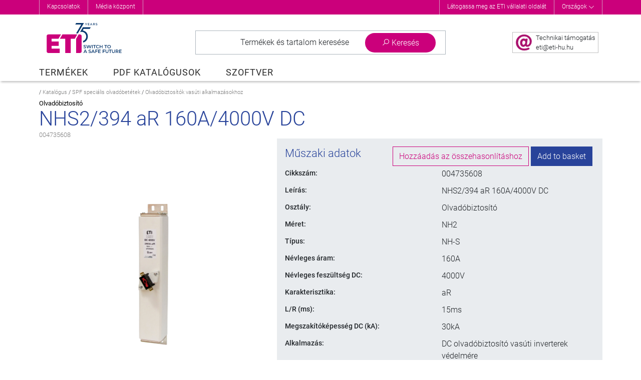

--- FILE ---
content_type: text/html; charset=utf-8
request_url: https://www.eti-hu.hu/termekek-es-szolgaltatasok/spf-specialis-olvadobetetek/olvadobiztositok-vasuti-alkalmazasokhoz/004735608-suellyeszett-elosztoszekreny-nh2-nh-160-4000-ar-15ms
body_size: 39774
content:
<!DOCTYPE html>
<html lang="hu-hu" dir="ltr">
<head>
    <meta name="viewport"
          content="width=device-width, initial-scale=1, maximum-scale=1.0, user-scalable=no, shrink-to-fit=no"/>
    <meta name="theme-color" content="#aa0e6f">
    <meta property="og:image" content="https://www.etigroup.eu/images/eti-logo-safe-future-fb.png">

    <meta name="format-detection" content="telephone=no">
    <meta name="format-detection" content="date=no">
    <meta name="format-detection" content="address=no">

		<script>
    window.dataLayer = window.dataLayer || [];
    function gtag()
    {
    }

    function ga()
    {
    }
</script>


	    <link rel="preload" href="/templates/eti_product/fonts/Roboto-Light.woff2" as="font" type="font/woff2" crossorigin/>
    <link rel="preload" href="/templates/eti_product/fonts/Roboto-Regular.woff2" as="font" type="font/woff2"
          crossorigin/>
    <link rel="preload" href="/templates/eti_product/fonts/Roboto-Black.woff2" as="font" type="font/woff2" crossorigin/>

    <meta charset="utf-8" />
	<base href="https://www.eti-hu.hu/termekek-es-szolgaltatasok/spf-specialis-olvadobetetek/olvadobiztositok-vasuti-alkalmazasokhoz/004735608-suellyeszett-elosztoszekreny-nh2-nh-160-4000-ar-15ms" />
	<meta name="keywords" content="Olvadóbiztosító NHS2/394 aR 160A/4000V DC Leading electrical protection devices manufacturer in the world." />
	<meta name="rights" content="Eti d.o.o. (C) 2025" />
	<meta name="og:type" content="product" />
	<meta name="og:url" content="https://www.eti-hu.hu/termekek-es-szolgaltatasok/spf-specialis-olvadobetetek/olvadobiztositok-vasuti-alkalmazasokhoz/004735608-suellyeszett-elosztoszekreny-nh2-nh-160-4000-ar-15ms" />
	<meta name="og:title" content="NHS2/394 aR 160A/4000V DC - 004735608 " />
	<meta name="og:site_name" content="Etigroup" />
	<meta name="og:description" content=" NHS2/394 NH2 NH 160 4000 aR 15ms" />
	<meta name="og:image" content="https://www.etigroup.eu/images/product_db/https://storage-api-pim.etigroup.eu/api/asset-storage/asset/0a02d8ac-9423-45de-b58e-06310ef2b568" />
	<meta name="description" content="NHS2/394 aR 160A/4000V DC" />
	<meta name="generator" content="Valkire d.o.o." />
	<title>NHS2/394 aR 160A/4000V DC - Etigroup</title>
	<link href="/templates/eti_product/favicon.ico" rel="shortcut icon" type="image/vnd.microsoft.icon" />
	<link rel="canonical" href="https://www.eti-hu.hu/termekek-es-szolgaltatasok/004735608" />


    <script src="/templates/eti_product/js/jquery-3.4.1.min.js"></script>
    <script src="/templates/eti_product/js/popper.min.js"></script>
    <script src="/templates/eti_product/js/bootstrap.min.js"></script>

			<link rel="stylesheet" href="/templates/eti_product/css/style.min.css?v=2601169536" />
<script src="/templates/eti_product/js/script.min.js?v=2601169536"></script>
	
</head>

<body class="site com_etistore view-item  lang-hu-hu">
<div class="top-anchor" id="top-anchor"></div>
<div class="body" id="top">
			<div class="header-wrapper">

    <div class="header-top">
        <div class="container">
            <button class="btn float-right d-lg-none text-white" id="closeOptions">
                <i class="las la-times"></i>
            </button>

            <div class="row">
                <div class="col-12 col-lg-6 header-top-left" style="">
                    		<div class="moduletable">
						<ul class="nav menu mod-list">
<li class="item-1192"><a href="/kapcsolatok" >Kapcsolatok</a></li><li class="item-1203 parent"><a href="/media-koezpont/eti-hu-product-news" >Média központ</a></li></ul>
		</div>
	
                </div>
                <div class="col-12 col-lg-6 header-top-right" style="">
                    		<div class="moduletable">
						
<script>
    jQuery(document).ready(function ()
    {
        jQuery('#link-countries').click(function (event)
        {
            event.preventDefault();
            event.stopPropagation();
            jQuery('.mod-eti-header.countries').slideToggle();
            jQuery('#link-countries .las').toggleClass('rotate-180');
        });

        jQuery('.mod-eti-header.countries .box-close').click(function ()
        {
            jQuery('.mod-eti-header.countries').slideToggle();
        });
        
        jQuery('body').click(function ()
        {
            jQuery('.mod-eti-header.countries').slideUp();
        });

    });
</script>

<div class="mod-eti-header links">
    <div style="">
        <ul>
            <li><a href="https://www.etigroup.eu/corporate">Látogassa meg az ETI vállalati oldalát</a></li>
            <!-- ODSTRANJENO DOMEN !!
            //             -->
            <li><a id="link-countries" href="#">Országok <i class="las la-angle-down align-middle"></i> </a></li>        
        </ul>        
    </div>
    
</div>
		</div>
			<div class="moduletable">
						<div class="mod-eti-header mobile d-lg-none">

    <nav class="navigation">
        <ul>
            <li>
                <a href="https://eti-hu.hu//corporate">Látogassa meg az ETI vállalati oldalát</a>
            </li>                        
            <li class="countries">
                <span>Országok</span>
            </li>
        </ul>
    </nav>

    <nav class="languages">

        <ul class="row">
                                            
                <li class="col-6 col-md-4">
                    <a href="https://www.eti.si" class="language">                    
                        <img src="/modules/mod_eti_header/assets/images/icon_flag_sl.png" class="img-fluid" alt="Szlovénia">
                        <span class="title">Szlovénia</span>
                    </a>
                </li>

                                            
                <li class="col-6 col-md-4">
                    <a href="https://www.eti.ba" class="language">                    
                        <img src="/modules/mod_eti_header/assets/images/icon_flag_bs.png" class="img-fluid" alt="Bosznia és Hercegovina">
                        <span class="title">Bosznia és Hercegovina</span>
                    </a>
                </li>

                                            
                <li class="col-6 col-md-4">
                    <a href="https://www.eti-de.de" class="language">                    
                        <img src="/modules/mod_eti_header/assets/images/icon_flag_de.png" class="img-fluid" alt="Németország">
                        <span class="title">Németország</span>
                    </a>
                </li>

                                            
                <li class="col-6 col-md-4">
                    <a href="https://www.etibaltus.lt" class="language">                    
                        <img src="/modules/mod_eti_header/assets/images/icon_flag_lt.png" class="img-fluid" alt="Litvánia">
                        <span class="title">Litvánia</span>
                    </a>
                </li>

                                            
                <li class="col-6 col-md-4">
                    <a href="https://www.etipolam.com.pl" class="language">                    
                        <img src="/modules/mod_eti_header/assets/images/icon_flag_pl.png" class="img-fluid" alt="Lengyelország">
                        <span class="title">Lengyelország</span>
                    </a>
                </li>

                                            
                <li class="col-6 col-md-4">
                    <a href="https://www.etib.rs" class="language">                    
                        <img src="/modules/mod_eti_header/assets/images/icon_flag_sr.png" class="img-fluid" alt="Szerbia">
                        <span class="title">Szerbia</span>
                    </a>
                </li>

                                            
                <li class="col-6 col-md-4">
                    <a href="https://www.etielektroelement.sk" class="language">                    
                        <img src="/modules/mod_eti_header/assets/images/icon_flag_sk.png" class="img-fluid" alt="Szlovákia">
                        <span class="title">Szlovákia</span>
                    </a>
                </li>

                                            
                <li class="col-6 col-md-4">
                    <a href="https://www.etielektroelement.cz" class="language">                    
                        <img src="/modules/mod_eti_header/assets/images/icon_flag_cs.png" class="img-fluid" alt="Cseh Köztársaság">
                        <span class="title">Cseh Köztársaság</span>
                    </a>
                </li>

                                            
                <li class="col-6 col-md-4">
                    <a href="https://www.eti.ua" class="language">                    
                        <img src="/modules/mod_eti_header/assets/images/icon_flag_uk.png" class="img-fluid" alt="Ukrajna">
                        <span class="title">Ukrajna</span>
                    </a>
                </li>

                                                                                
                <li class="col-6 col-md-4">
                    <a href="https://www.eti.hr" class="language">                    
                        <img src="/modules/mod_eti_header/assets/images/icon_flag_hr.png" class="img-fluid" alt="Horvátország">
                        <span class="title">Horvátország</span>
                    </a>
                </li>

                                            
                <li class="col-6 col-md-4">
                    <a href="https://www.eti-hu.hu" class="language">                    
                        <img src="/modules/mod_eti_header/assets/images/icon_flag_hu.png" class="img-fluid" alt="Magyarország">
                        <span class="title">Magyarország</span>
                    </a>
                </li>

                                            
                <li class="col-6 col-md-4">
                    <a href="https://www.etigroup.lv" class="language">                    
                        <img src="/modules/mod_eti_header/assets/images/icon_flag_lv.png" class="img-fluid" alt="Lettország">
                        <span class="title">Lettország</span>
                    </a>
                </li>

                                            
                <li class="col-6 col-md-4">
                    <a href="https://www.etigroup.eu" class="language">                    
                        <img src="/modules/mod_eti_header/assets/images/icon_flag_bg.png" class="img-fluid" alt="Bulgária">
                        <span class="title">Bulgária</span>
                    </a>
                </li>

                                            
                <li class="col-6 col-md-4">
                    <a href="https://www.etigroup.ro" class="language">                    
                        <img src="/modules/mod_eti_header/assets/images/icon_flag_ro.png" class="img-fluid" alt="Románia">
                        <span class="title">Románia</span>
                    </a>
                </li>

                                                        </ul>        
    </nav>

</div>
		</div>
	
                </div>                                                                                                                                                             
            </div>

        </div>                    
        <button class="btn" id="showOptions">
            <i class="las la-2x la-ellipsis-h"></i>
        </button>
        
            </div> 

    <div>
        		<div class="moduletable">
						<div class="mod-eti-header countries" style="display: none;">
    <div class="container">
        <div class="row">
            <div class="title col-md-6">                
                Válaszd ki az országodat:              
            </div>
            <div class="title col-md-6 text-right">
                                    <a href="//www.etigroup.eu">
                        <i class="las la-globe-europe"></i> Eti globális webhely                    </a>
                            </div>
        </div>

        <ul class="row wrapper list-unstyled">
            
                
                                
                <li class="col-md-3 col-xl-2 countrie">                    
                    <a href="https://www.eti.si">
                        <div class="d-flex align-items-center">
                            <div><img src="/modules/mod_eti_header/assets/images/icon_flag_sl.png" alt="Szlovénia" /></div>
                            <div class="label">Szlovénia </div>
                        </div>                                                
                    </a>
                </li>

            
                
                                
                <li class="col-md-3 col-xl-2 countrie">                    
                    <a href="https://www.eti.ba">
                        <div class="d-flex align-items-center">
                            <div><img src="/modules/mod_eti_header/assets/images/icon_flag_bs.png" alt="Bosznia és Hercegovina" /></div>
                            <div class="label">Bosznia és Hercegovina </div>
                        </div>                                                
                    </a>
                </li>

            
                
                                
                <li class="col-md-3 col-xl-2 countrie">                    
                    <a href="https://www.eti-de.de">
                        <div class="d-flex align-items-center">
                            <div><img src="/modules/mod_eti_header/assets/images/icon_flag_de.png" alt="Németország" /></div>
                            <div class="label">Németország </div>
                        </div>                                                
                    </a>
                </li>

            
                
                                
                <li class="col-md-3 col-xl-2 countrie">                    
                    <a href="https://www.etibaltus.lt">
                        <div class="d-flex align-items-center">
                            <div><img src="/modules/mod_eti_header/assets/images/icon_flag_lt.png" alt="Litvánia" /></div>
                            <div class="label">Litvánia </div>
                        </div>                                                
                    </a>
                </li>

            
                
                                
                <li class="col-md-3 col-xl-2 countrie">                    
                    <a href="https://www.etipolam.com.pl">
                        <div class="d-flex align-items-center">
                            <div><img src="/modules/mod_eti_header/assets/images/icon_flag_pl.png" alt="Lengyelország" /></div>
                            <div class="label">Lengyelország </div>
                        </div>                                                
                    </a>
                </li>

            
                
                                
                <li class="col-md-3 col-xl-2 countrie">                    
                    <a href="https://www.etib.rs">
                        <div class="d-flex align-items-center">
                            <div><img src="/modules/mod_eti_header/assets/images/icon_flag_sr.png" alt="Szerbia" /></div>
                            <div class="label">Szerbia </div>
                        </div>                                                
                    </a>
                </li>

            
                
                                
                <li class="col-md-3 col-xl-2 countrie">                    
                    <a href="https://www.etielektroelement.sk">
                        <div class="d-flex align-items-center">
                            <div><img src="/modules/mod_eti_header/assets/images/icon_flag_sk.png" alt="Szlovákia" /></div>
                            <div class="label">Szlovákia </div>
                        </div>                                                
                    </a>
                </li>

            
                
                                
                <li class="col-md-3 col-xl-2 countrie">                    
                    <a href="https://www.etielektroelement.cz">
                        <div class="d-flex align-items-center">
                            <div><img src="/modules/mod_eti_header/assets/images/icon_flag_cs.png" alt="Cseh Köztársaság" /></div>
                            <div class="label">Cseh Köztársaság </div>
                        </div>                                                
                    </a>
                </li>

            
                
                                
                <li class="col-md-3 col-xl-2 countrie">                    
                    <a href="https://www.eti.ua">
                        <div class="d-flex align-items-center">
                            <div><img src="/modules/mod_eti_header/assets/images/icon_flag_uk.png" alt="Ukrajna" /></div>
                            <div class="label">Ukrajna </div>
                        </div>                                                
                    </a>
                </li>

            
                                    
                
                                
                <li class="col-md-3 col-xl-2 countrie">                    
                    <a href="https://www.eti.hr">
                        <div class="d-flex align-items-center">
                            <div><img src="/modules/mod_eti_header/assets/images/icon_flag_hr.png" alt="Horvátország" /></div>
                            <div class="label">Horvátország </div>
                        </div>                                                
                    </a>
                </li>

            
                
                                
                <li class="col-md-3 col-xl-2 countrie">                    
                    <a href="https://www.eti-hu.hu">
                        <div class="d-flex align-items-center">
                            <div><img src="/modules/mod_eti_header/assets/images/icon_flag_hu.png" alt="Magyarország" /></div>
                            <div class="label">Magyarország </div>
                        </div>                                                
                    </a>
                </li>

            
                
                                
                <li class="col-md-3 col-xl-2 countrie">                    
                    <a href="https://www.etigroup.lv">
                        <div class="d-flex align-items-center">
                            <div><img src="/modules/mod_eti_header/assets/images/icon_flag_lv.png" alt="Lettország" /></div>
                            <div class="label">Lettország </div>
                        </div>                                                
                    </a>
                </li>

            
                
                                
                <li class="col-md-3 col-xl-2 countrie">                    
                    <a href="https://www.etigroup.eu">
                        <div class="d-flex align-items-center">
                            <div><img src="/modules/mod_eti_header/assets/images/icon_flag_bg.png" alt="Bulgária" /></div>
                            <div class="label">Bulgária </div>
                        </div>                                                
                    </a>
                </li>

            
                
                                
                <li class="col-md-3 col-xl-2 countrie">                    
                    <a href="https://www.etigroup.ro">
                        <div class="d-flex align-items-center">
                            <div><img src="/modules/mod_eti_header/assets/images/icon_flag_ro.png" alt="Románia" /></div>
                            <div class="label">Románia </div>
                        </div>                                                
                    </a>
                </li>

            
                                            </ul>
        <div class="box-close"><i class="fa fa-chevron-up" aria-hidden="true" ></i></div>
    </div>
</div>
		</div>
	
    </div> 

    <div class="container header-container">    
        <header class="header">                                                        
            <div class="row header-body align-items-center align-items-md-stretch">
                <div class="col-lg-2 col-6 order-1 order-lg-1 pl-2 pl-lg-0">
                    <div id="dj-megamenu95mobileWrap" class="d-lg-none">
                    </div>
                    <a href="/" class="logo-url">
                        <picture>
                            <source srcset="https://www.eti-hu.hu//templates/eti_product/images/eti-logo-safe-future-75-short.svg" media="(max-width: 1200px)" />
                            <img class="logo logo75" src="https://www.eti-hu.hu//templates/eti_product/images/eti-logo-safe-future-75.svg" alt="ETI" />
                        </picture>
                                            </a>
                </div>
                <div class="col-lg-8 col-12 search-wrapper order-3 order-lg-2" >
                    		<div class="moduletable">
						<div class="search-container empty module" id="search-container">
    <span class="breakpoint d-none">

    </span>
    <div class="row search-list">
        <div class="col-auto search-logo">
            <img src="/components/com_etistore/assets/images/eti-logo.png"
                 aria-hidden="true"
                 alt="ETI Logo" class="img-fluid"/>
        </div>
        <div class="col search-item">
            <div class="input">
                <button class="btn btn-search" data-target="#search-content">
					Termékek és tartalom keresése                </button>
                <div class="form-group">
                    <label for="search-content" class="sr-only">
						Mindenhol                    </label>
                    <input type="search"
                           id="search-content"
                           autocomplete="off"
                           placeholder="<i></i>Type to search..."
                           data-list="#search-dropdown"
                           class="form-control"/>
                </div>
            </div>
            <div class="filters">
                <label for="filter-type">
					Keresés:                </label>
                <button class="search-selected-filter"
                        id="search-selected-filter"
                        aria-controls="filter-type"
                        aria-expanded="false">
					<span>Mindenhol</span>
                    <i class="la la-angle-down float-right"></i>
                </button>
                <fieldset class="switch-toggle" id="filter-type">

                    <input id="search-filter-global"
                           name="filter-type"
                           type="radio"
                           checked
                           autocomplete="off"
                           aria-label="Mindenhol"
                           value="0">
                    <label for="search-filter-global">
						Mindenhol                    </label>

                    <input id="search-filter-products"
                           name="filter-type"
                           autocomplete="off"
                           type="radio"
                           aria-label="Termékek"
                           value="1">
                    <label for="search-filter-products">
						Termékek                    </label>

                    <input id="search-filter-groups"
                           name="filter-type"
                           autocomplete="off"
                           type="radio"
                           aria-label="Kategóriák"
                           value="2">
                    <label for="search-filter-groups">
						Kategóriák                    </label>

                    <input id="search-filter-content"
                           name="filter-type"
                           autocomplete="off"
                           type="radio"
                           aria-label="Tartalom"
                           value="3">
                    <label for="search-filter-content">
						Tartalom                    </label>

                    <a class="btn btn-primary" aria-hidden="true"></a>
                </fieldset>
            </div>
        </div>
        <div class="col-auto search-options">
            <button class="btn btn-options"
                    id="search-toggle"
                    data-target="#search-levels"
                    id="search-button">
                <i class="la la-search"></i>
                <i class="la la-times"></i>
                <span class="title">
                    Keresés                </span>
            </button>
        </div>

    </div>

    <div class="search-dropdown" id="search-dropdown">
        <div class="container">
            <div class="messages text-center">
                <i class="la la-4x la-question-circle d-block text-gray-300"></i>
                <span class="empty text-gray-500">
                    Írjon be néhány szót a tartalom kereséséhez eg:<br><strong>fuse</strong>,<strong>arrestor</strong>,<strong>00110115 technical</strong>...                </span>
            </div>
            <div class="results">
            </div>
        </div>
        <div class="foot">
            <div class="container">
                <h5 class="header">
					Legutóbbi keresések                </h5>
                <ul class="list">
                </ul>
            </div>
        </div>
    </div>
</div>

<div class="search-popup">
</div>		</div>
	                                    
                </div>
                <div class="col-lg-2 col-6 icons-wrapper align-self-center text-right order-2 order-lg-3">
                    		<div class="moduletable">
						   
<div class="btn  text-center" id="showInfoMail">
    <div class="info-contianer d-flex align-items-center h-100 overflow-hidden">
        <span class="col-lg-auto text-lg-right  px-0">
            <img class="img-fluid align-middle" src="/templates/eti_product/images/eti-at-32.png" alt=""/>
        </span>

        <span class="col text-nowrap text-small text-lg-left pl-1 px-xl-2 tech-link">
            <span class="d-none d-xl-inline">
                Technikai támogatás<br>
            </span>
            <span id="cloak76d84cf44ca1588b78a41ff596c34af9">This email address is being protected from spambots. You need JavaScript enabled to view it.</span><script>
				document.getElementById('cloak76d84cf44ca1588b78a41ff596c34af9').innerHTML = '';
				var prefix = '&#109;a' + 'i&#108;' + '&#116;o';
				var path = 'hr' + 'ef' + '=';
				var addy76d84cf44ca1588b78a41ff596c34af9 = '&#101;t&#105;' + '&#64;';
				addy76d84cf44ca1588b78a41ff596c34af9 = addy76d84cf44ca1588b78a41ff596c34af9 + '&#101;t&#105;-h&#117;' + '&#46;' + 'h&#117;?s&#117;bj&#101;ct=T&#101;chn&#105;k&#97;&#105; t&aacute;m&#111;g&#97;t&aacute;s';
				var addy_text76d84cf44ca1588b78a41ff596c34af9 = '&#101;t&#105;' + '&#64;' + '&#101;t&#105;-h&#117;' + '&#46;' + 'h&#117;';document.getElementById('cloak76d84cf44ca1588b78a41ff596c34af9').innerHTML += '<a ' + path + '\'' + prefix + ':' + addy76d84cf44ca1588b78a41ff596c34af9 + '\'>'+addy_text76d84cf44ca1588b78a41ff596c34af9+'<\/a>';
		</script>        </span>
    </div>
</div>

<button class="btn p-1 d-lg-none" id="showSearch">
    <i class="la la-2x la-search"></i>
    <span class="sr-only">Show search</span>
</button>

    
    <button class="btn p-1 d-none" id="showCart">
        <span class="cart-count badge-primary badge-pill">0</span>
        <i class="las la-2x la-shopping-cart text-black"></i>
        <span class="sr-only">Show cart content</span>
    </button>
    
<button class="btn p-1 d-lg-none" id="closeOver">
    <i class="la la-2x la-times"></i>
    <span class="sr-only">Close cart/search/filter</span>
</button>
<button class="btn d-lg-none" id="closeFilters">
    <i class="la la-2x la-filter"></i><span class="align-middle count">Szűrő</span>
</button>		</div>
	 
                </div>
            </div>

            <div class="row">
                <div class="col-md-12 d-lg-block d-none">
                    		<div class="moduletable product-services">
						
<div class="dj-megamenu-wrapper">


<ul id="dj-megamenu95" class="dj-megamenu dj-megamenu-eti horizontalMenu  product-services"
	data-options='{"wrap":null,"animIn":"fadeInUp","animOut":"fadeOutDown","animSpeed":"normal","openDelay":"250","closeDelay":"250","event":"mouseenter","fixed":"0","offset":"0","theme":"eti","direction":"ltr","wcag":"1"}' data-trigger="992">
<li class="dj-up itemid1268 first current active fullsub parent"><a class="dj-up_a active " href="/termekek-es-szolgaltatasok" ><span class="dj-drop" >Termékek<em class="arrow" aria-hidden="true"></em></span></a><div class="dj-subwrap  single_column subcols1" style="width: 100%;"><div class="dj-subwrap-in" style="width: 100%;"><div class="dj-subcol" style="width:100%"><ul class="dj-submenu"><li class="itemid2989 first withmodule"><div class="modules-wrap">		<div class="moduletable">
						
<script>
    var $menuTimer = null;
    var __urlImage = 'https://www.etigroup.eu/images/product_db/';
    var __defaultTree = 'international';
    
    jQuery( document ).ready(function() 
    {                      
        MenuStoreInit();          
    });
    
    function MenuStoreInit() 
    {
        jQuery('#eti-store-menu-scroll li').on('click mouseover', function(e) {            
            if (jQuery(this).find('a').attr('href') == '#' || e.type == 'mouseover') 
            {
                event.preventDefault();
                var id = $(this).data('id'); 
                if ($menuTimer != null) clearTimeout($menuTimer);
                $menuTimer = setTimeout(function(){ MenuStoreChangeTo(id); }, 300);
            }
        });                       
        
        jQuery('.eti-menu-product-and-services .levels-other a').on('mouseover', function() {
            var image = jQuery(this).parent().data('image');
            if (typeof image !== 'undefined'){
                jQuery('#img-menu-weblevel').attr('src', image);
                jQuery('#img-menu-weblevel').AddSmartAnimaTrans('fadeInRight');
            }
            else {
                jQuery('#img-menu-weblevel').hide();
            }
        });   
        
        jQuery('.eti-menu-product-and-services .levels-other').on('mouseover', function() {
            if ($menuTimer != null) clearTimeout($menuTimer);
        });
        
        jQuery('.eti-menu-product-and-services .tree-type div.active').on('mouseover', function() {
            //var id = $(this).data('id');
            //if ($menuTimer != null) clearTimeout($menuTimer);
            //$menuTimer = setTimeout(function(){ MenuStoreChangeTo(id); }, 300);
        });
        
        jQuery('.eti-menu-product-and-services .tree-type div').on('click', function() {
            var id = $(this).data('id');
            jQuery('#eti-store-menu-scroll li').addClass('d-none');
            jQuery('#eti-store-menu-scroll .parent-'+id).removeClass('d-none');
            
            jQuery('.eti-menu-product-and-services .tree-type div').removeClass('active');
            $(this).addClass('active');
            
            MenuStoreChangeTo(id);
        });
        
        if (__defaultTree == 'catalogue') {
            jQuery('.eti-menu-product-and-services .tree-type .tree-2').trigger('click');
        }
        
        jQuery('.eti-menu-product-and-services .intro .page-actions .las').on('click', function() 
        {            
            section = jQuery(this).closest('section');
            page = section.data('page');                        
            if (page == 1) {
                page = 2;                
                section.find('.la-angle-right').addClass('d-none');
                section.find('.la-angle-left').removeClass('d-none');
            }
            else 
            { 
                page = 1;                 
                section.find('.la-angle-right').removeClass('d-none');
                section.find('.la-angle-left').addClass('d-none');
            }
            
            section.data('page', page);
            section.find('ul li').addClass('d-none');
            section.find('ul .page_'+page).removeClass('d-none');
                        
        });
    }
    
    function MenuStoreChangeTo(id)
    {
        jQuery('.levels-other .level-stack').addClass('d-none').removeClass('d-flex');
        jQuery('#img-menu-weblevel').hide();
        jQuery('.eti-menu-product-and-services section.intro').addClass('d-none');
        
        if (id == 161 || id == 162) {
            jQuery('.eti-menu-product-and-services section.intro.level_'+id).removeClass('d-none');
        }
        else {
            
            jQuery('#eti-store-menu-scroll li').removeClass('active');
            jQuery('#eti-store-menu-scroll li[data-id="' + id + '"]').addClass('active');        

            jQuery('.levels-other .level-'+id).removeClass('d-none').addClass('d-flex').addClass('fadeIn');
            
        }
    }
</script>

<div class="eti-menu-product-and-services">

    <div class="row">
        <!-- LEFT COLUMN -->
        <div class="col-md-4 levels-top" style="">
<!--            <div class="row tree-type">-->
<!--                <div class="tree-1 col-6 active" data-id="161"><span>--><!--</span></div>-->
<!--                <div class="tree-2 col-6" data-id="162"><span>--><!--</span></div>-->
<!--            </div>-->
            <ul class="" id="eti-store-menu-scroll">
                
                    <li class="parent-161  " data-id="15">
                        <a href="/termekek-es-szolgaltatasok/nemzetkoezi/tokozatok-eloszto-szekrenyek-szerelvenyek" >
                            Tokozatok, elosztó szekrények, szerelvények                            
                                                            <i class="la la-angle-right float-right text-primary" aria-hidden="true"></i>
                                                    </a>
                    </li>

                
                    <li class="parent-161  " data-id="66">
                        <a href="/termekek-es-szolgaltatasok/nemzetkoezi/modularis-tul-es-hibaaram-vedo-keszuelekek" >
                            Moduláris túl- és hibaáram védő készülékek                            
                                                            <i class="la la-angle-right float-right text-primary" aria-hidden="true"></i>
                                                    </a>
                    </li>

                
                    <li class="parent-161  " data-id="106">
                        <a href="/termekek-es-szolgaltatasok/nemzetkoezi/oentoethazas-megszakitok-es-szakaszolok-etibreak" >
                            Öntötházas megszakítók és szakaszolók ETIBREAK                            
                                                            <i class="la la-angle-right float-right text-primary" aria-hidden="true"></i>
                                                    </a>
                    </li>

                
                    <li class="parent-161  " data-id="127">
                        <a href="/termekek-es-szolgaltatasok/nemzetkoezi/air-circuit-breakers-etipower" >
                            Air circuit breakers ETIPOWER                            
                                                            <i class="la la-angle-right float-right text-primary" aria-hidden="true"></i>
                                                    </a>
                    </li>

                
                    <li class="parent-161  " data-id="75">
                        <a href="/termekek-es-szolgaltatasok/nemzetkoezi/tulfeszueltseg-vedok" >
                            Túlfeszültség védők                            
                                                            <i class="la la-angle-right float-right text-primary" aria-hidden="true"></i>
                                                    </a>
                    </li>

                
                    <li class="parent-161  " data-id="324">
                        <a href="/termekek-es-szolgaltatasok/nemzetkoezi/modularis-bilenno-es-forgo-karos-kapcsolok" >
                            Moduláris bilennő és forgó karos kapcsolók                            
                                                            <i class="la la-angle-right float-right text-primary" aria-hidden="true"></i>
                                                    </a>
                    </li>

                
                    <li class="parent-161  " data-id="116">
                        <a href="/termekek-es-szolgaltatasok/nemzetkoezi/lapra-szerelheto-kapcsolok" >
                            Lapra szerelhető kapcsolók                            
                                                            <i class="la la-angle-right float-right text-primary" aria-hidden="true"></i>
                                                    </a>
                    </li>

                
                    <li class="parent-161  " data-id="332">
                        <a href="/termekek-es-szolgaltatasok/nemzetkoezi/magneskapcsolok" >
                            Mágneskapcsolók                            
                                                            <i class="la la-angle-right float-right text-primary" aria-hidden="true"></i>
                                                    </a>
                    </li>

                
                    <li class="parent-161  " data-id="334">
                        <a href="/termekek-es-szolgaltatasok/nemzetkoezi/automatizalasi-jelzo-es-vezerlo-keszuelekek" >
                            Automatizálási, jelző és vezérlő készülékek                            
                                                            <i class="la la-angle-right float-right text-primary" aria-hidden="true"></i>
                                                    </a>
                    </li>

                
                    <li class="parent-161  " data-id="302">
                        <a href="/termekek-es-szolgaltatasok/nemzetkoezi/meromuszerek-es-vezerlo-keszuelekek" >
                            Mérőműszerek és vezérlő készülékek                            
                                                            <i class="la la-angle-right float-right text-primary" aria-hidden="true"></i>
                                                    </a>
                    </li>

                
                    <li class="parent-161  " data-id="113">
                        <a href="/termekek-es-szolgaltatasok/nemzetkoezi/transzformatorok-es-tapegysegek" >
                            Transzformátorok és tápegységek                            
                                                            <i class="la la-angle-right float-right text-primary" aria-hidden="true"></i>
                                                    </a>
                    </li>

                
                    <li class="parent-161  " data-id="91">
                        <a href="/termekek-es-szolgaltatasok/nemzetkoezi/th35-sinre-szerelheto-sorkapcsok" >
                            TH35 sínre szerelhető sorkapcsok                            
                                                            <i class="la la-angle-right float-right text-primary" aria-hidden="true"></i>
                                                    </a>
                    </li>

                
                    <li class="parent-161  " data-id="350">
                        <a href="/termekek-es-szolgaltatasok/nemzetkoezi/d-d0-c-rendszeru-olvadobiztositok" >
                            D, D0, C rendszerű olvadóbiztosítók                            
                                                            <i class="la la-angle-right float-right text-primary" aria-hidden="true"></i>
                                                    </a>
                    </li>

                
                    <li class="parent-161  " data-id="355">
                        <a href="/termekek-es-szolgaltatasok/nemzetkoezi/nh-rendszeru-keses-olvadobiztositok" >
                            NH rendszerű késes olvadóbiztosítók                            
                                                            <i class="la la-angle-right float-right text-primary" aria-hidden="true"></i>
                                                    </a>
                    </li>

                
                    <li class="parent-161  " data-id="58">
                        <a href="/termekek-es-szolgaltatasok/nemzetkoezi/koezepfeszueltsegu-olvadobiztositok" >
                            Középfeszültségű olvadóbiztosítók                            
                                                            <i class="la la-angle-right float-right text-primary" aria-hidden="true"></i>
                                                    </a>
                    </li>

                
                    <li class="parent-161  " data-id="360">
                        <a href="/termekek-es-szolgaltatasok/olvadobiztositok-es-eszkoezoek-napelemes-alkalmazasokhoz-es-taroloakkumulatorokhoz-green-protect" >
                            Olvadóbiztosítók és eszközök napelemes alkalmazásokhoz és tárolóakkumulátorokhoz GREEN PROTECT                            
                                                            <i class="la la-angle-right float-right text-primary" aria-hidden="true"></i>
                                                    </a>
                    </li>

                
                    <li class="parent-161  " data-id="545">
                        <a href="/termekek-es-szolgaltatasok/nemzetkoezi/elektromos-auto-toeltoallomasok-eticharge" >
                            elektromos autó töltőállomások ETICHARGE                            
                                                            <i class="la la-angle-right float-right text-primary" aria-hidden="true"></i>
                                                    </a>
                    </li>

                
                    <li class="parent-161  " data-id="57">
                        <a href="/termekek-es-szolgaltatasok/nemzetkoezi/olvado-biztositok-specialis-alkalmazasokhoz" >
                            Olvadó biztosítók speciális alkalmazásokhoz                            
                                                            <i class="la la-angle-right float-right text-primary" aria-hidden="true"></i>
                                                    </a>
                    </li>

                
                    <li class="parent-161  " data-id="56">
                        <a href="/termekek-es-szolgaltatasok/nemzetkoezi/ultra-quick-felvezetovedo-olvado-biztositok" >
                            ULTRA QUICK félvezetővédő olvadó biztosítók                            
                                                            <i class="la la-angle-right float-right text-primary" aria-hidden="true"></i>
                                                    </a>
                    </li>

                
                    <li class="parent-161  " data-id="318">
                        <a href="/termekek-es-szolgaltatasok/nemzetkoezi/meddo-teljesitmeny-kompenzalas-cp" >
                            Meddő teljesítmény kompenzálás CP                            
                                                            <i class="la la-angle-right float-right text-primary" aria-hidden="true"></i>
                                                    </a>
                    </li>

                
                    <li class="parent-161  " data-id="90">
                        <a href="/termekek-es-szolgaltatasok/ipari-alkalmazasu-csatlakozok-dugaljak-es-ipari-eloszto-szekrenyek-eticee" >
                            Ipari alkalmazású csatlakozók, dugaljak és ipari elosztó szekrények ETICEE                            
                                                            <i class="la la-angle-right float-right text-primary" aria-hidden="true"></i>
                                                    </a>
                    </li>

                
                    <li class="parent-161  " data-id="59">
                        <a href="/termekek-es-szolgaltatasok/nemzetkoezi/lampa-foglalatok-es-fenycsogyujtok" >
                            Lámpa foglalatok és fénycsőgyújtók                            
                                                            <i class="la la-angle-right float-right text-primary" aria-hidden="true"></i>
                                                    </a>
                    </li>

                
                    <li class="parent-161  " data-id="1">
                        <a href="/termekek-es-szolgaltatasok/nemzetkoezi/60mm-es-gyuejtosin-rendszer" >
                            60mm-es gyüjtősín rendszer                            
                                                            <i class="la la-angle-right float-right text-primary" aria-hidden="true"></i>
                                                    </a>
                    </li>

                
                    <li class="parent-161  " data-id="129">
                        <a href="https://www.etiproplast.si/en/" target="_blank">
                            Szerszámok és célberendezések                            
                                                            <i class="la la la-external-link-alt float-right" aria-hidden="true"></i>
                                                    </a>
                    </li>

                
                    <li class="parent-161  " data-id="130">
                        <a href="http://www.etiproplast.si/en/" target="_blank">
                            Műanyagtermékek                            
                                                            <i class="la la la-external-link-alt float-right" aria-hidden="true"></i>
                                                    </a>
                    </li>

                            </ul>
            <div class="row bottom">
                <div class="col-12">
                    <button class="btn bg-transparent border-0 w-100 text-primary p-0 m-0" id="eti-store-menu-scroll-bottom">
                        <i class="la la-angle-down" aria-hidden="true"></i>
                    </button>
                </div>                
            </div>

        </div>
        <!-- RIGHT COLUMN -->
        <div class="col-md-8 levels-other" style="">
            <div class="row">
            <div class="col-md-11">            
            
                <div class="level-stack animated level-15 d-none flex-column flex-wrap" style="">
                     
                        <div>
                            <div class="parent" data-image="https://www.etigroup.eu/images/product_db/levels/images/level_image_368.png" >
                            
                                                                <a href="/termekek-es-szolgaltatasok/tokozatok-eloszto-szekrenyek-szerelvenyek/eloszto-szekrenyek" class="" data-levelid="368">
                                    <i class="la la la-angle-right" aria-hidden="true"></i>
                                    Elosztó szekrények                                </a>
                                                            </div>

                            
<ul>
    
        <li data-image="https://www.etigroup.eu/images/product_db/levels/images/level_image_23.png" >
                            <a href="/termekek-es-szolgaltatasok/eloszto-szekrenyek/falra-szerelheto-muanyag-eloszto-szekrenyek-ip40" class="">
                    <i class="la la la-angle-right" aria-hidden="true"></i>
                    Falra szerelhető műanyag elosztó szekrények, IP40                
                </a>
            
                    </li>

    
        <li data-image="https://www.etigroup.eu/images/product_db/levels/images/level_image_582.png" >
                            <a href="/termekek-es-szolgaltatasok/eloszto-szekrenyek/modular-metal-enclosures" class="">
                    <i class="la la la-angle-right" aria-hidden="true"></i>
                    Modular metal enclosures                
                </a>
            
                    </li>

    
        <li data-image="https://www.etigroup.eu/images/product_db/levels/images/level_image_26.png" >
                            <a href="/termekek-es-szolgaltatasok/eloszto-szekrenyek/falra-szerelheto-muanyag-eloszto-szekrenyek-ip65" class="">
                    <i class="la la la-angle-right" aria-hidden="true"></i>
                    Falra szerelhető műanyag elosztó szekrények, IP65                
                </a>
            
                    </li>

    
        <li data-image="https://www.etigroup.eu/images/product_db/levels/images/level_image_369.png" >
                            <a href="/termekek-es-szolgaltatasok/eloszto-szekrenyek/suellyesztett-muanyag-eloszto-szekrenyek-ip40" class="">
                    <i class="la la la-angle-right" aria-hidden="true"></i>
                    Süllyesztett műanyag elosztó szekrények, IP40                
                </a>
            
                    </li>

    
        <li data-image="https://www.etigroup.eu/images/product_db/levels/images/level_image_140.png" >
                            <a href="/termekek-es-szolgaltatasok/eloszto-szekrenyek/suellyesztett-muanyag-eloszto-szekrenyek-femajtoval-ip40" class="">
                    <i class="la la la-angle-right" aria-hidden="true"></i>
                    Süllyesztett műanyag elosztó szekrények, fémajtóval IP40                
                </a>
            
                    </li>

    
        <li data-image="https://www.etigroup.eu/images/product_db/levels/images/level_image_471.png" >
                            <a href="/termekek-es-szolgaltatasok/eloszto-szekrenyek/hibrid-elosztoszekrenyek-combo" class="">
                    <i class="la la la-angle-right" aria-hidden="true"></i>
                    Hibrid elosztószekrények (COMBO)                
                </a>
            
                    </li>

    
        <li data-image="https://www.etigroup.eu/images/product_db/levels/images/level_image_370.png" >
                            <a href="/termekek-es-szolgaltatasok/eloszto-szekrenyek/multimedia-elosztok" class="">
                    <i class="la la la-angle-right" aria-hidden="true"></i>
                    Multimédia elosztok                
                </a>
            
                    </li>

    
        <li data-image="https://www.etigroup.eu/images/product_db/levels/images/level_image_22.png" >
                            <a href="/termekek-es-szolgaltatasok/eloszto-szekrenyek/tartozekok-muanyag-elosztokhoz" class="">
                    <i class="la la la-angle-right" aria-hidden="true"></i>
                    Tartozékok műanyag elosztókhoz                
                </a>
            
                    </li>

    
        <li data-image="https://www.etigroup.eu/images/product_db/levels/images/level_image_440.png" >
                            <a href="/termekek-es-szolgaltatasok/eloszto-szekrenyek/modularis-fem-elosztok-ip30-wrp" class="">
                    <i class="la la la-angle-right" aria-hidden="true"></i>
                    Moduláris fém elosztók IP30, WRP                
                </a>
            
                    </li>

    </ul>                                                    </div>
                     
                        <div>
                            <div class="parent" data-image="https://www.etigroup.eu/images/product_db/levels/images/level_image_305.png" >
                            
                                                                <a href="/termekek-es-szolgaltatasok/tokozatok-eloszto-szekrenyek-szerelvenyek/solid-gsx-elosztorendszer" class="" data-levelid="305">
                                    <i class="la la la-angle-right" aria-hidden="true"></i>
                                    SOLID GSX elosztórendszer                                </a>
                                                            </div>

                            
<ul>
    
        <li data-image="https://www.etigroup.eu/images/product_db/levels/images/level_image_63.png" >
                            <a href="/termekek-es-szolgaltatasok/solid-gsx-elosztorendszer/falra-szerelheto-ip66-gt" class="">
                    <i class="la la la-angle-right" aria-hidden="true"></i>
                    Falra szerelhető, IP66, GT                 
                </a>
            
                    </li>

    
        <li data-image="https://www.etigroup.eu/images/product_db/levels/images/level_image_376.png" >
                            <a href="/termekek-es-szolgaltatasok/solid-gsx-elosztorendszer/falra-szerelheto-160mm-mely-ip41-44" class="">
                    <i class="la la la-angle-right" aria-hidden="true"></i>
                    Falra szerelhető, 160mm mély, IP41(44)                
                </a>
            
                    </li>

    
        <li data-image="https://www.etigroup.eu/images/product_db/levels/images/level_image_306.png" >
                            <a href="/termekek-es-szolgaltatasok/solid-gsx-elosztorendszer/suellyesztett-160mm-mely-ip42-44" class="">
                    <i class="la la la-angle-right" aria-hidden="true"></i>
                    Süllyesztett, 160mm mély, IP42(44)                
                </a>
            
                    </li>

    
        <li data-image="https://www.etigroup.eu/images/product_db/levels/images/level_image_444.png" >
                            <a href="/termekek-es-szolgaltatasok/solid-gsx-elosztorendszer/allo-hxs-szekreny-ip55-65" class="">
                    <i class="la la la-angle-right" aria-hidden="true"></i>
                    Álló HXS szekrény IP55 (65)                
                </a>
            
                    </li>

    
        <li data-image="https://www.etigroup.eu/images/product_db/levels/images/level_image_307.png" >
                            <a href="/termekek-es-szolgaltatasok/solid-gsx-elosztorendszer/gsx-rendszer-elemei" class="">
                    <i class="la la la-angle-right" aria-hidden="true"></i>
                    GSX rendszer elemei                
                </a>
            
                    </li>

    
        <li data-image="https://www.etigroup.eu/images/product_db/levels/images/level_image_377.png" >
                            <a href="/termekek-es-szolgaltatasok/solid-gsx-elosztorendszer/gsx-tartozekok" class="">
                    <i class="la la la-angle-right" aria-hidden="true"></i>
                    GSX tartozékok                
                </a>
            
                    </li>

    </ul>                                                    </div>
                     
                        <div>
                            <div class="parent" data-image="https://www.etigroup.eu/images/product_db/levels/images/level_image_32.png" >
                            
                                                                <a href="/termekek-es-szolgaltatasok/kvs-szabadteri-kabeleloszto-szekrenyek" class="" data-levelid="32">
                                    <i class="la la la-angle-right" aria-hidden="true"></i>
                                    KVS szabadtéri kábelelosztó szekrények                                </a>
                                                            </div>

                            
<ul>
    
        <li data-image="https://www.etigroup.eu/images/product_db/levels/images/level_image_36.png" >
                            <a href="/termekek-es-szolgaltatasok/kvs-szabadteri-kabeleloszto-szekrenyek/szabadteri-kabeleloszto-szekrenyek" class="">
                    <i class="la la la-angle-right" aria-hidden="true"></i>
                    Szabadtéri kábelelosztó szekrények                
                </a>
            
                    </li>

    
        <li data-image="https://www.etigroup.eu/images/product_db/levels/images/level_image_34.png" >
                            <a href="/termekek-es-szolgaltatasok/kvs-szabadteri-kabeleloszto-szekrenyek/accessories" class="">
                    <i class="la la la-angle-right" aria-hidden="true"></i>
                    Accessories                
                </a>
            
                    </li>

    </ul>                                                    </div>
                     
                        <div>
                            <div class="parent" data-image="https://www.etigroup.eu/images/product_db/levels/images/level_image_414.png" >
                            
                                                                <a href="/termekek-es-szolgaltatasok/sb-s-box-kettos-szigetelesu-szekreny-ip66-ik10" class="" data-levelid="414">
                                    <i class="la la la-angle-right" aria-hidden="true"></i>
                                    SB (S Box) Kettős szigetelésű szekrény IP66, IK10                                </a>
                                                            </div>

                            
<ul>
    
        <li data-image="https://www.etigroup.eu/images/product_db/levels/images/level_image_415.png" >
                            <a href="/termekek-es-szolgaltatasok/kettos-szigetelesu-szekreny-ip66" class="">
                    <i class="la la la-angle-right" aria-hidden="true"></i>
                    Kettős szigetelésű szekrény IP66                
                </a>
            
                    </li>

    
        <li data-image="https://www.etigroup.eu/images/product_db/levels/images/level_image_416.png" >
                            <a href="/termekek-es-szolgaltatasok/sb-s-box-kettos-szigetelesu-szekreny-ip66-ik10/accessories" class="">
                    <i class="la la la-angle-right" aria-hidden="true"></i>
                    Accessories                
                </a>
            
                    </li>

    </ul>                                                    </div>
                     
                        <div>
                            <div class="parent" data-image="https://www.etigroup.eu/images/product_db/levels/images/level_image_379.png" >
                            
                                                                <a href="/termekek-es-szolgaltatasok/tokozatok-eloszto-szekrenyek-szerelvenyek/th-din-szerelosin" class="" data-levelid="379">
                                    <i class="la la la-angle-right" aria-hidden="true"></i>
                                    TH DIN szerelősín                                </a>
                                                            </div>

                                                    </div>
                     
                        <div>
                            <div class="parent" data-image="https://www.etigroup.eu/images/product_db/levels/images/level_image_380.png" >
                            
                                                                <a href="/termekek-es-szolgaltatasok/tokozatok-eloszto-szekrenyek-szerelvenyek/szigetelt-gyujtosinek" class="" data-levelid="380">
                                    <i class="la la la-angle-right" aria-hidden="true"></i>
                                    Szigetelt gyűjtősínek                                </a>
                                                            </div>

                                                    </div>
                     
                        <div>
                            <div class="parent" data-image="https://www.etigroup.eu/images/product_db/levels/images/level_image_16.png" >
                            
                                                                <a href="/termekek-es-szolgaltatasok/tokozatok-eloszto-szekrenyek-szerelvenyek/muanyag-vezetekcsatornak" class="" data-levelid="16">
                                    <i class="la la la-angle-right" aria-hidden="true"></i>
                                    Műanyag vezetékcsatornák                                </a>
                                                            </div>

                                                    </div>
                     
                        <div>
                            <div class="parent" data-image="https://www.etigroup.eu/images/product_db/levels/images/level_image_31.png" >
                            
                                                                <a href="/termekek-es-szolgaltatasok/tokozatok-eloszto-szekrenyek-szerelvenyek/univerzalis-eloszto-maszkolo" class="" data-levelid="31">
                                    <i class="la la la-angle-right" aria-hidden="true"></i>
                                    Univerzális elosztó maszkoló                                </a>
                                                            </div>

                                                    </div>
                     
                        <div>
                            <div class="parent" data-image="https://www.etigroup.eu/images/product_db/levels/images/level_image_135.png" >
                            
                                                                <a href="/termekek-es-szolgaltatasok/tokozatok-eloszto-szekrenyek-szerelvenyek/eloszto-blokkok" class="" data-levelid="135">
                                    <i class="la la la-angle-right" aria-hidden="true"></i>
                                    Elosztó blokkok                                </a>
                                                            </div>

                                                    </div>
                     
                        <div>
                            <div class="parent" data-image="https://www.etigroup.eu/images/product_db/levels/images/level_image_435.png" >
                            
                                                                <a href="/termekek-es-szolgaltatasok/tokozatok-eloszto-szekrenyek-szerelvenyek/accessories" class="" data-levelid="435">
                                    <i class="la la la-angle-right" aria-hidden="true"></i>
                                    Accessories                                </a>
                                                            </div>

                                                    </div>
                          
                </div>
            
                <div class="level-stack animated level-66 d-none flex-column flex-wrap" style="">
                     
                        <div>
                            <div class="parent" data-image="https://www.etigroup.eu/images/product_db/levels/images/level_image_67.png" >
                            
                                                                <a href="/termekek-es-szolgaltatasok/mcb-kismegszakitok-es-tartozekok-etimat" class="" data-levelid="67">
                                    <i class="la la la-angle-right" aria-hidden="true"></i>
                                    MCB kismegszakítók és tartozékok ETIMAT                                </a>
                                                            </div>

                            
<ul>
    
        <li data-image="https://www.etigroup.eu/images/product_db/levels/images/level_image_69.png" >
                            <a href="/termekek-es-szolgaltatasok/mcb-kismegszakitok-es-tartozekok-etimat/mcb-kismegszakitok" class="">
                    <i class="la la la-angle-right" aria-hidden="true"></i>
                    MCB kismegszakítók                
                </a>
            
                    </li>

    
        <li data-image="https://www.etigroup.eu/images/product_db/levels/images/level_image_68.png" >
                            <a href="/termekek-es-szolgaltatasok/mcb-kismegszakitok-es-tartozekok-etimat/accessories" class="">
                    <i class="la la la-angle-right" aria-hidden="true"></i>
                    Accessories                
                </a>
            
                    </li>

    </ul>                                                    </div>
                     
                        <div>
                            <div class="parent" data-image="https://www.etigroup.eu/images/product_db/levels/images/level_image_72.png" >
                            
                                                                <a href="/termekek-es-szolgaltatasok/rccb-hibaaram-vedo-kapcsolok-es-tartozekok" class="" data-levelid="72">
                                    <i class="la la la-angle-right" aria-hidden="true"></i>
                                    RCCB hibaáram-védő kapcsolók és tartozékok                                </a>
                                                            </div>

                            
<ul>
    
        <li data-image="https://www.etigroup.eu/images/product_db/levels/images/level_image_74.png" >
                            <a href="/termekek-es-szolgaltatasok/rccb-hibaaram-vedo-kapcsolok-es-tartozekok/rccb-hibaaram-vedo-kapcsolok" class="">
                    <i class="la la la-angle-right" aria-hidden="true"></i>
                    RCCB hibaáram-védő kapcsolók                
                </a>
            
                    </li>

    
        <li data-image="https://www.etigroup.eu/images/product_db/levels/images/level_image_73.png" >
                            <a href="/termekek-es-szolgaltatasok/rccb-hibaaram-vedo-kapcsolok-es-tartozekok/accessories" class="">
                    <i class="la la la-angle-right" aria-hidden="true"></i>
                    Accessories                
                </a>
            
                    </li>

    </ul>                                                    </div>
                     
                        <div>
                            <div class="parent" data-image="https://www.etigroup.eu/images/product_db/levels/images/level_image_70.png" >
                            
                                                                <a href="/termekek-es-szolgaltatasok/rcbo-aram-vedokapcsolok-tularamvedelemmel-es-tartozekok" class="" data-levelid="70">
                                    <i class="la la la-angle-right" aria-hidden="true"></i>
                                    RCBO áram-védőkapcsolók túláramvédelemmel és tartozékok                                </a>
                                                            </div>

                            
<ul>
    
        <li data-image="https://www.etigroup.eu/images/product_db/levels/images/level_image_475.png" >
                            <a href="/termekek-es-szolgaltatasok/rcbo-aram-vedokapcsolok-tularamvedelemmel" class="">
                    <i class="la la la-angle-right" aria-hidden="true"></i>
                    RCBO áram-védőkapcsolók túláramvédelemmel                
                </a>
            
                    </li>

    
        <li data-image="https://www.etigroup.eu/images/product_db/levels/images/level_image_476.png" >
                            <a href="/termekek-es-szolgaltatasok/rcbo-aram-vedokapcsolok-tularamvedelemmel-es-tartozekok/accessories" class="">
                    <i class="la la la-angle-right" aria-hidden="true"></i>
                    Accessories                
                </a>
            
                    </li>

    </ul>                                                    </div>
                     
                        <div>
                            <div class="parent" data-image="https://www.etigroup.eu/images/product_db/levels/images/level_image_71.png" >
                            
                                                                <a href="/termekek-es-szolgaltatasok/difo-hibaaram-erzekelo-aram-vedokapcsolohoz" class="" data-levelid="71">
                                    <i class="la la la-angle-right" aria-hidden="true"></i>
                                    DIFO hibaáram érzékelő áram-védőkapcsolóhoz                                </a>
                                                            </div>

                                                    </div>
                     
                        <div>
                            <div class="parent" data-image="https://www.etigroup.eu/images/product_db/levels/images/level_image_103.png" >
                            
                                                                <a href="/termekek-es-szolgaltatasok/motorvedo-megszakitok-es-tartozekok-eticon" class="" data-levelid="103">
                                    <i class="la la la-angle-right" aria-hidden="true"></i>
                                    Motorvédő megszakítók és tartozékok ETICON                                </a>
                                                            </div>

                            
<ul>
    
        <li data-image="https://www.etigroup.eu/images/product_db/levels/images/level_image_105.png" >
                            <a href="/termekek-es-szolgaltatasok/motorvedo-megszakitok-es-tartozekok-eticon/motorvedo-megszakito" class="">
                    <i class="la la la-angle-right" aria-hidden="true"></i>
                    Motorvédő megszakító                
                </a>
            
                    </li>

    
        <li data-image="https://www.etigroup.eu/images/product_db/levels/images/level_image_104.png" >
                            <a href="/termekek-es-szolgaltatasok/motorvedo-megszakitok-es-tartozekok-eticon/accessories" class="">
                    <i class="la la la-angle-right" aria-hidden="true"></i>
                    Accessories                
                </a>
            
                    </li>

    </ul>                                                    </div>
                          
                </div>
            
                <div class="level-stack animated level-106 d-none flex-column flex-wrap" style="">
                     
                        <div>
                            <div class="parent" data-image="https://www.etigroup.eu/images/product_db/levels/images/level_image_108.png" >
                            
                                                                <a href="/termekek-es-szolgaltatasok/oentoethazas-megszakitok-es-szakaszolok-etibreak/megszakitok-20-1600a" class="" data-levelid="108">
                                    <i class="la la la-angle-right" aria-hidden="true"></i>
                                    Megszakítók 20-1600A                                </a>
                                                            </div>

                                                    </div>
                     
                        <div>
                            <div class="parent" data-image="https://www.etigroup.eu/images/product_db/levels/images/level_image_388.png" >
                            
                                                                <a href="/termekek-es-szolgaltatasok/kis-megszakitokepessegu-kompakt-megszakitok" class="" data-levelid="388">
                                    <i class="la la la-angle-right" aria-hidden="true"></i>
                                    Kis megszakítóképességű kompakt megszakítók                                </a>
                                                            </div>

                                                    </div>
                     
                        <div>
                            <div class="parent" data-image="https://www.etigroup.eu/images/product_db/levels/images/level_image_389.png" >
                            
                                                                <a href="/termekek-es-szolgaltatasok/szakaszolo-kapcsolok-125-1600a" class="" data-levelid="389">
                                    <i class="la la la-angle-right" aria-hidden="true"></i>
                                    Szakaszoló kapcsolók 125-1600A                                </a>
                                                            </div>

                                                    </div>
                     
                        <div>
                            <div class="parent" data-image="https://www.etigroup.eu/images/product_db/levels/images/level_image_390.png" >
                            
                                                                <a href="/termekek-es-szolgaltatasok/megszakitok-hibaaram-vedelemmel" class="" data-levelid="390">
                                    <i class="la la la-angle-right" aria-hidden="true"></i>
                                    Megszakítók hibaáram védelemmel                                </a>
                                                            </div>

                                                    </div>
                     
                        <div>
                            <div class="parent" data-image="https://www.etigroup.eu/images/product_db/levels/images/level_image_107.png" >
                            
                                                                <a href="/termekek-es-szolgaltatasok/oentoethazas-megszakitok-es-szakaszolok-etibreak/accessories" class="" data-levelid="107">
                                    <i class="la la la-angle-right" aria-hidden="true"></i>
                                    Accessories                                </a>
                                                            </div>

                                                    </div>
                          
                </div>
            
                <div class="level-stack animated level-127 d-none flex-column flex-wrap" style="">
                     
                        <div>
                            <div class="parent" data-image="https://www.etigroup.eu/images/product_db/levels/images/level_image_561.png" >
                            
                                                                <a href="/termekek-es-szolgaltatasok/air-circuit-breakers-etipower/legmegszakitok" class="" data-levelid="561">
                                    <i class="la la la-angle-right" aria-hidden="true"></i>
                                    Légmegszakítók                                </a>
                                                            </div>

                            
<ul>
    
        <li data-image="https://www.etigroup.eu/images/product_db/levels/images/level_image_589.png" >
                            <a href="/termekek-es-szolgaltatasok/legmegszakitok/epl-eph-preassembled-acbs" class="">
                    <i class="la la la-angle-right" aria-hidden="true"></i>
                    EPL/EPH Preassembled ACBs                
                </a>
            
                    </li>

    
        <li data-image="https://www.etigroup.eu/images/product_db/levels/images/level_image_590.png" >
                            <a href="https://www.etigroup.eu/pdf-catalogs/building-and-industry/etipower-air-circuit-breakers" class="">
                    <i class="la la la-angle-right" aria-hidden="true"></i>
                    EPL/EPH On demand ACBs                
                </a>
            
                    </li>

    
        <li data-image="https://www.etigroup.eu/images/product_db/levels/images/level_image_591.png" >
                            <a href="https://www.etigroup.eu/pdf-catalogs/building-and-industry/etipower-air-circuit-breakers" class="">
                    <i class="la la la-angle-right" aria-hidden="true"></i>
                    EP On demand ACBs                
                </a>
            
                    </li>

    
        <li data-image="https://www.etigroup.eu/images/product_db/levels/images/level_image_592.png" >
                            <a href="https://www.etigroup.eu/designer-corner/software-designers/acb-configurator" class="">
                    <i class="la la la-angle-right" aria-hidden="true"></i>
                    EP On demand configurator                
                </a>
            
                    </li>

    </ul>                                                    </div>
                     
                        <div>
                            <div class="parent" data-image="https://www.etigroup.eu/images/product_db/levels/images/level_image_587.png" >
                            
                                                                <a href="/termekek-es-szolgaltatasok/air-circuit-breakers-etipower/air-switch-disconnectors" class="" data-levelid="587">
                                    <i class="la la la-angle-right" aria-hidden="true"></i>
                                    Air switch disconnectors                                </a>
                                                            </div>

                            
<ul>
    
        <li data-image="https://www.etigroup.eu/images/product_db/levels/images/level_image_598.png" >
                            <a href="/termekek-es-szolgaltatasok/air-switch-disconnectors/epl-d-eph-d-preassembled-asds" class="">
                    <i class="la la la-angle-right" aria-hidden="true"></i>
                    EPL-D/EPH-D Preassembled ASDs                
                </a>
            
                    </li>

    
        <li data-image="https://www.etigroup.eu/images/product_db/levels/images/level_image_596.png" >
                            <a href="https://www.etigroup.eu/pdf-catalogs/building-and-industry/etipower-air-circuit-breakers" class="">
                    <i class="la la la-angle-right" aria-hidden="true"></i>
                    EPL-D/EPH-D Preassembled ASDs                
                </a>
            
                    </li>

    </ul>                                                    </div>
                     
                        <div>
                            <div class="parent" data-image="https://www.etigroup.eu/images/product_db/levels/images/level_image_588.png" >
                            
                                                                <a href="/termekek-es-szolgaltatasok/air-circuit-breakers-etipower/accessories" class="" data-levelid="588">
                                    <i class="la la la-angle-right" aria-hidden="true"></i>
                                    Accessories                                </a>
                                                            </div>

                                                    </div>
                          
                </div>
            
                <div class="level-stack animated level-75 d-none flex-column flex-wrap" style="">
                     
                        <div>
                            <div class="parent" data-image="https://www.etigroup.eu/images/product_db/levels/images/level_image_77.png" >
                            
                                                                <a href="/termekek-es-szolgaltatasok/tulfeszueltseg-vedok/lakoepueletek-vedelme" class="" data-levelid="77">
                                    <i class="la la la-angle-right" aria-hidden="true"></i>
                                    Lakóépületek védelme                                </a>
                                                            </div>

                                                    </div>
                     
                        <div>
                            <div class="parent" data-image="https://www.etigroup.eu/images/product_db/levels/images/level_image_76.png" >
                            
                                                                <a href="/termekek-es-szolgaltatasok/tulfeszueltseg-vedok/accessories" class="" data-levelid="76">
                                    <i class="la la la-angle-right" aria-hidden="true"></i>
                                    Accessories                                </a>
                                                            </div>

                                                    </div>
                     
                        <div>
                            <div class="parent" data-image="https://www.etigroup.eu/images/product_db/levels/images/level_image_438.png" >
                            
                                                                <a href="/termekek-es-szolgaltatasok/tulfeszueltseg-vedok/szivargasmentes" class="" data-levelid="438">
                                    <i class="la la la-angle-right" aria-hidden="true"></i>
                                    Szivárgásmentes                                </a>
                                                            </div>

                                                    </div>
                     
                        <div>
                            <div class="parent" data-image="https://www.etigroup.eu/images/product_db/levels/images/level_image_605.png" >
                            
                                                                <a href="/termekek-es-szolgaltatasok/tulfeszueltseg-vedok/led-es-valtozat" class="" data-levelid="605">
                                    <i class="la la la-angle-right" aria-hidden="true"></i>
                                    LED-es változat                                </a>
                                                            </div>

                                                    </div>
                          
                </div>
            
                <div class="level-stack animated level-324 d-none flex-column flex-wrap" style="">
                     
                        <div>
                            <div class="parent" data-image="https://www.etigroup.eu/images/product_db/levels/images/level_image_325.png" >
                            
                                                                <a href="/termekek-es-szolgaltatasok/sv-billenokaros-kapcsolok-16-125a" class="" data-levelid="325">
                                    <i class="la la la-angle-right" aria-hidden="true"></i>
                                    SV  billenőkaros kapcsolók 16-125A                                </a>
                                                            </div>

                                                    </div>
                     
                        <div>
                            <div class="parent" data-image="https://www.etigroup.eu/images/product_db/levels/images/level_image_297.png" >
                            
                                                                <a href="/termekek-es-szolgaltatasok/clbs-forgokaros-kapcsolok-16-125a" class="" data-levelid="297">
                                    <i class="la la la-angle-right" aria-hidden="true"></i>
                                    CLBS forgókaros kapcsolók 16-125A                                </a>
                                                            </div>

                                                    </div>
                     
                        <div>
                            <div class="parent" data-image="https://www.etigroup.eu/images/product_db/levels/images/level_image_122.png" >
                            
                                                                <a href="/termekek-es-szolgaltatasok/modularis-bilenno-es-forgo-karos-kapcsolok/forgokaros-kapcsolok" class="" data-levelid="122">
                                    <i class="la la la-angle-right" aria-hidden="true"></i>
                                    Forgókaros kapcsolók                                </a>
                                                            </div>

                                                    </div>
                     
                        <div>
                            <div class="parent" data-image="https://www.etigroup.eu/images/product_db/levels/images/level_image_327.png" >
                            
                                                                <a href="/termekek-es-szolgaltatasok/modularis-bilenno-es-forgo-karos-kapcsolok/accessories" class="" data-levelid="327">
                                    <i class="la la la-angle-right" aria-hidden="true"></i>
                                    Accessories                                </a>
                                                            </div>

                                                    </div>
                          
                </div>
            
                <div class="level-stack animated level-116 d-none flex-column flex-wrap" style="">
                     
                        <div>
                            <div class="parent" data-image="https://www.etigroup.eu/images/product_db/levels/images/level_image_298.png" >
                            
                                                                <a href="/termekek-es-szolgaltatasok/lapra-szerelheto-kapcsolok/lbs-terheleskapcsolok" class="" data-levelid="298">
                                    <i class="la la la-angle-right" aria-hidden="true"></i>
                                    LBS terheléskapcsolók                                </a>
                                                            </div>

                                                    </div>
                     
                        <div>
                            <div class="parent" data-image="https://www.etigroup.eu/images/product_db/levels/images/level_image_299.png" >
                            
                                                                <a href="/termekek-es-szolgaltatasok/lapra-szerelheto-kapcsolok/lbs-valtokapcsolok-1-0-2" class="" data-levelid="299">
                                    <i class="la la la-angle-right" aria-hidden="true"></i>
                                    LBS váltókapcsolók 1-0-2                                </a>
                                                            </div>

                                                    </div>
                     
                        <div>
                            <div class="parent" data-image="https://www.etigroup.eu/images/product_db/levels/images/level_image_328.png" >
                            
                                                                <a href="/termekek-es-szolgaltatasok/lapra-szerelheto-kapcsolok/mukoedteto-kar-es-tartozekok-lbs-hez" class="" data-levelid="328">
                                    <i class="la la la-angle-right" aria-hidden="true"></i>
                                    Működtető kar és tartozékok LBS-hez                                </a>
                                                            </div>

                                                    </div>
                     
                        <div>
                            <div class="parent" data-image="https://www.etigroup.eu/images/product_db/levels/images/level_image_300.png" >
                            
                                                                <a href="/termekek-es-szolgaltatasok/motorised-change-over-load-break-switch-mlbs-co-1-0-2" class="" data-levelid="300">
                                    <i class="la la la-angle-right" aria-hidden="true"></i>
                                    Motorised Change Over Load Break Switch MLBS..CO (1-0-2)                                </a>
                                                            </div>

                                                    </div>
                     
                        <div>
                            <div class="parent" data-image="https://www.etigroup.eu/images/product_db/levels/images/level_image_330.png" >
                            
                                                                <a href="/termekek-es-szolgaltatasok/lapra-szerelheto-kapcsolok/tartozekok-mlbs-co" class="" data-levelid="330">
                                    <i class="la la la-angle-right" aria-hidden="true"></i>
                                    Tartozékok MLBS..CO                                </a>
                                                            </div>

                                                    </div>
                     
                        <div>
                            <div class="parent" data-image="https://www.etigroup.eu/images/product_db/levels/images/level_image_301.png" >
                            
                                                                <a href="/termekek-es-szolgaltatasok/lapra-szerelheto-kapcsolok/fuse-load-break-switch-flbs" class="" data-levelid="301">
                                    <i class="la la la-angle-right" aria-hidden="true"></i>
                                    Fuse Load Break Switch FLBS                                </a>
                                                            </div>

                                                    </div>
                     
                        <div>
                            <div class="parent" data-image="https://www.etigroup.eu/images/product_db/levels/images/level_image_331.png" >
                            
                                                                <a href="/termekek-es-szolgaltatasok/lapra-szerelheto-kapcsolok/flbs-tartozekok" class="" data-levelid="331">
                                    <i class="la la la-angle-right" aria-hidden="true"></i>
                                    FLBS Tartozékok                                </a>
                                                            </div>

                                                    </div>
                          
                </div>
            
                <div class="level-stack animated level-332 d-none flex-column flex-wrap" style="">
                     
                        <div>
                            <div class="parent" data-image="https://www.etigroup.eu/images/product_db/levels/images/level_image_82.png" >
                            
                                                                <a href="/termekek-es-szolgaltatasok/modularis-magneskapcsolok-elosztoszekrenyekhez-es-tartozekaik" class="" data-levelid="82">
                                    <i class="la la la-angle-right" aria-hidden="true"></i>
                                    Moduláris mágneskapcsolók elosztószekrényekhez, és tartozékaik                                </a>
                                                            </div>

                            
<ul>
    
        <li data-image="https://www.etigroup.eu/images/product_db/levels/images/level_image_84.png" >
                            <a href="/termekek-es-szolgaltatasok/modularis-magneskapcsolok-elosztoszekrenyekhez" class="">
                    <i class="la la la-angle-right" aria-hidden="true"></i>
                    Moduláris mágneskapcsolók elosztószekrényekhez                
                </a>
            
                    </li>

    
        <li data-image="https://www.etigroup.eu/images/product_db/levels/images/level_image_83.png" >
                            <a href="/termekek-es-szolgaltatasok/modularis-magneskapcsolok-elosztoszekrenyekhez-es-tartozekaik/accessories" class="">
                    <i class="la la la-angle-right" aria-hidden="true"></i>
                    Accessories                
                </a>
            
                    </li>

    </ul>                                                    </div>
                     
                        <div>
                            <div class="parent" data-image="https://www.etigroup.eu/images/product_db/levels/images/level_image_100.png" >
                            
                                                                <a href="/termekek-es-szolgaltatasok/magneskapcsolok/motorvezerlo-cem-magneskapcsolok-hokioldok-es-tartozekok" class="" data-levelid="100">
                                    <i class="la la la-angle-right" aria-hidden="true"></i>
                                    Motorvezérlő CEM mágneskapcsolók, hőkioldók és tartozékok                                </a>
                                                            </div>

                            
<ul>
    
        <li data-image="https://www.etigroup.eu/images/product_db/levels/images/level_image_102.png" >
                            <a href="/termekek-es-szolgaltatasok/motorvezerlo-magneskapcsolok" class="">
                    <i class="la la la-angle-right" aria-hidden="true"></i>
                    Motorvezérlő mágneskapcsolók                
                </a>
            
                    </li>

    
        <li data-image="https://www.etigroup.eu/images/product_db/levels/images/level_image_382.png" >
                            <a href="/termekek-es-szolgaltatasok/motorvezerlo-cem-magneskapcsolok-hokioldok-es-tartozekok/hokioldok" class="">
                    <i class="la la la-angle-right" aria-hidden="true"></i>
                    Hőkioldók                
                </a>
            
                    </li>

    
        <li data-image="https://www.etigroup.eu/images/product_db/levels/images/level_image_101.png" >
                            <a href="/termekek-es-szolgaltatasok/motorvezerlo-cem-magneskapcsolok-hokioldok-es-tartozekok/accessories" class="">
                    <i class="la la la-angle-right" aria-hidden="true"></i>
                    Accessories                
                </a>
            
                    </li>

    </ul>                                                    </div>
                     
                        <div>
                            <div class="parent" data-image="https://www.etigroup.eu/images/product_db/levels/images/level_image_333.png" >
                            
                                                                <a href="/termekek-es-szolgaltatasok/magneskapcsolok/motorvezerlo-cem-magneskapcsolok-hokioldok-es-tartozekok-333" class="" data-levelid="333">
                                    <i class="la la la-angle-right" aria-hidden="true"></i>
                                    Motorvezérlő CEM mágneskapcsolók, hőkioldók és tartozékok                                </a>
                                                            </div>

                            
<ul>
    
        <li data-image="https://www.etigroup.eu/images/product_db/levels/images/level_image_383.png" >
                            <a href="/termekek-es-szolgaltatasok/motorvezerlo-magneskapcsolok-383" class="">
                    <i class="la la la-angle-right" aria-hidden="true"></i>
                    Motorvezérlő mágneskapcsolók                
                </a>
            
                    </li>

    
        <li data-image="https://www.etigroup.eu/images/product_db/levels/images/level_image_384.png" >
                            <a href="/termekek-es-szolgaltatasok/motorvezerlo-cem-magneskapcsolok-hokioldok-es-tartozekok/hokioldok-384" class="">
                    <i class="la la la-angle-right" aria-hidden="true"></i>
                    Hőkioldók                
                </a>
            
                    </li>

    
        <li data-image="https://www.etigroup.eu/images/product_db/levels/images/level_image_385.png" >
                            <a href="/termekek-es-szolgaltatasok/motorvezerlo-cem-magneskapcsolok-hokioldok-es-tartozekok/accessories-385" class="">
                    <i class="la la la-angle-right" aria-hidden="true"></i>
                    Accessories                
                </a>
            
                    </li>

    </ul>                                                    </div>
                     
                        <div>
                            <div class="parent" data-image="https://www.etigroup.eu/images/product_db/levels/images/level_image_97.png" >
                            
                                                                <a href="/termekek-es-szolgaltatasok/magneskapcsolok/miniatuer-es-seged-magneskapcsolok-es-tartozekok" class="" data-levelid="97">
                                    <i class="la la la-angle-right" aria-hidden="true"></i>
                                    Miniatür és segéd-mágneskapcsolók és tartozékok                                </a>
                                                            </div>

                            
<ul>
    
        <li data-image="https://www.etigroup.eu/images/product_db/levels/images/level_image_99.png" >
                            <a href="/termekek-es-szolgaltatasok/miniatuer-es-seged-magneskapcsolok" class="">
                    <i class="la la la-angle-right" aria-hidden="true"></i>
                    Miniatür és segéd-mágneskapcsolók                
                </a>
            
                    </li>

    
        <li data-image="https://www.etigroup.eu/images/product_db/levels/images/level_image_386.png" >
                            <a href="/termekek-es-szolgaltatasok/miniatuer-es-seged-magneskapcsolok-es-tartozekok/hokioldok" class="">
                    <i class="la la la-angle-right" aria-hidden="true"></i>
                    Hőkioldók                
                </a>
            
                    </li>

    
        <li data-image="https://www.etigroup.eu/images/product_db/levels/images/level_image_98.png" >
                            <a href="/termekek-es-szolgaltatasok/miniatuer-es-seged-magneskapcsolok-es-tartozekok/accessories" class="">
                    <i class="la la la-angle-right" aria-hidden="true"></i>
                    Accessories                
                </a>
            
                    </li>

    </ul>                                                    </div>
                     
                        <div>
                            <div class="parent" data-image="https://www.etigroup.eu/images/product_db/levels/images/level_image_558.png" >
                            
                                                                <a href="/termekek-es-szolgaltatasok/magneskapcsolok/4-polusu-magneskapcsolok" class="" data-levelid="558">
                                    <i class="la la la-angle-right" aria-hidden="true"></i>
                                    4 pólusú mágneskapcsolók                                </a>
                                                            </div>

                            
<ul>
    
        <li data-image="https://www.etigroup.eu/images/product_db/levels/images/level_image_559.png" >
                            <a href="/termekek-es-szolgaltatasok/4-polusu-magneskapcsolok/magneskapcsolok" class="">
                    <i class="la la la-angle-right" aria-hidden="true"></i>
                    Mágneskapcsolók                
                </a>
            
                    </li>

    
        <li data-image="https://www.etigroup.eu/images/product_db/levels/images/level_image_560.png" >
                            <a href="/termekek-es-szolgaltatasok/4-polusu-magneskapcsolok/accessories" class="">
                    <i class="la la la-angle-right" aria-hidden="true"></i>
                    Accessories                
                </a>
            
                    </li>

    </ul>                                                    </div>
                          
                </div>
            
                <div class="level-stack animated level-334 d-none flex-column flex-wrap" style="">
                     
                        <div>
                            <div class="parent" data-image="https://www.etigroup.eu/images/product_db/levels/images/level_image_7.png" >
                            
                                                                <a href="/termekek-es-szolgaltatasok/mukoedteto-es-jelzo-keszuelekek-22-5mm" class="" data-levelid="7">
                                    <i class="la la la-angle-right" aria-hidden="true"></i>
                                    Működtető és jelző készülékek 22,5mm                                </a>
                                                            </div>

                            
<ul>
    
        <li data-image="https://www.etigroup.eu/images/product_db/levels/images/level_image_8.png" >
                            <a href="/termekek-es-szolgaltatasok/mukoedteto-es-jelzo-keszuelekek-es-tartozekaik" class="">
                    <i class="la la la-angle-right" aria-hidden="true"></i>
                    Működtető és jelző készülékek és tartozékaik                
                </a>
            
                            
<ul>
    
        <li data-image="https://www.etigroup.eu/images/product_db/levels/images/level_image_10.png" >
                            <a href="/termekek-es-szolgaltatasok/mukoedteto-es-jelzo-keszuelekek" class="">
                    <i class="la la la-angle-right" aria-hidden="true"></i>
                    Működtető és jelző készülékek                
                </a>
            
                    </li>

    
        <li data-image="https://www.etigroup.eu/images/product_db/levels/images/level_image_9.png" >
                            <a href="/termekek-es-szolgaltatasok/mukoedteto-es-jelzo-keszuelekek-es-tartozekaik/accessories" class="">
                    <i class="la la la-angle-right" aria-hidden="true"></i>
                    Accessories                
                </a>
            
                    </li>

    </ul>                    </li>

    
        <li data-image="https://www.etigroup.eu/images/product_db/levels/images/level_image_11.png" >
                            <a href="/termekek-es-szolgaltatasok/nyomogomb-allomasok-tokozasaik-es-tartozekok" class="">
                    <i class="la la la-angle-right" aria-hidden="true"></i>
                    Nyomógomb állomások, tokozásaik és tartozékok                
                </a>
            
                            
<ul>
    
        <li data-image="https://www.etigroup.eu/images/product_db/levels/images/level_image_13.png" >
                            <a href="/termekek-es-szolgaltatasok/nyomogomb-allomasok-tokozasaik-es-tartozekok/tokozatok" class="">
                    <i class="la la la-angle-right" aria-hidden="true"></i>
                    Tokozatok                
                </a>
            
                    </li>

    
        <li data-image="https://www.etigroup.eu/images/product_db/levels/images/level_image_12.png" >
                            <a href="/termekek-es-szolgaltatasok/nyomogomb-allomasok-tokozasaik-es-tartozekok/accessories" class="">
                    <i class="la la la-angle-right" aria-hidden="true"></i>
                    Accessories                
                </a>
            
                    </li>

    
        <li data-image="https://www.etigroup.eu/images/product_db/levels/images/level_image_14.png" >
                            <a href="/termekek-es-szolgaltatasok/nyomogomb-allomasok-tokozasaik-es-tartozekok/nyomogombo-allomasok" class="">
                    <i class="la la la-angle-right" aria-hidden="true"></i>
                    Nyomógombo állomások                
                </a>
            
                    </li>

    </ul>                    </li>

    </ul>                                                    </div>
                     
                        <div>
                            <div class="parent" data-image="https://www.etigroup.eu/images/product_db/levels/images/level_image_131.png" >
                            
                                                                <a href="/termekek-es-szolgaltatasok/ipari-miniatuer-es-keskeny-relek" class="" data-levelid="131">
                                    <i class="la la la-angle-right" aria-hidden="true"></i>
                                    Ipari, miniatür és keskeny relék                                </a>
                                                            </div>

                            
<ul>
    
        <li data-image="https://www.etigroup.eu/images/product_db/levels/images/level_image_477.png" >
                            <a href="/termekek-es-szolgaltatasok/ipari-miniatuer-es-keskeny-relek/rerm3-teljesitmenyrelek" class="">
                    <i class="la la la-angle-right" aria-hidden="true"></i>
                    RERM3 teljesítményrelék                
                </a>
            
                    </li>

    
        <li data-image="https://www.etigroup.eu/images/product_db/levels/images/level_image_478.png" >
                            <a href="/termekek-es-szolgaltatasok/ipari-miniatuer-es-keskeny-relek/aljzatok-es-tartozekok-rerm3-relekhez" class="">
                    <i class="la la la-angle-right" aria-hidden="true"></i>
                    Aljzatok és tartozékok RERM3 relékhez                
                </a>
            
                    </li>

    
        <li data-image="https://www.etigroup.eu/images/product_db/levels/images/level_image_391.png" >
                            <a href="/termekek-es-szolgaltatasok/ipari-miniatuer-es-keskeny-relek/dugaszolhato-erm-relek" class="">
                    <i class="la la la-angle-right" aria-hidden="true"></i>
                    Dugaszolható ERM relék                
                </a>
            
                    </li>

    
        <li data-image="https://www.etigroup.eu/images/product_db/levels/images/level_image_392.png" >
                            <a href="/termekek-es-szolgaltatasok/ipari-miniatuer-es-keskeny-relek/aljzatok-es-tartozekok-erm-relekhez" class="">
                    <i class="la la la-angle-right" aria-hidden="true"></i>
                    Aljzatok és tartozékok ERM relékhez                
                </a>
            
                    </li>

    
        <li data-image="https://www.etigroup.eu/images/product_db/levels/images/level_image_393.png" >
                            <a href="/termekek-es-szolgaltatasok/ipari-miniatuer-es-keskeny-relek/miniatur-mer2-relek" class="">
                    <i class="la la la-angle-right" aria-hidden="true"></i>
                    Miniatűr MER2 relék                
                </a>
            
                    </li>

    
        <li data-image="https://www.etigroup.eu/images/product_db/levels/images/level_image_132.png" >
                            <a href="/termekek-es-szolgaltatasok/ipari-miniatuer-es-keskeny-relek/aljzatok-es-tartozekok-mer2-relekhez" class="">
                    <i class="la la la-angle-right" aria-hidden="true"></i>
                    Aljzatok és tartozékok MER2 relékhez                
                </a>
            
                    </li>

    
        <li data-image="https://www.etigroup.eu/images/product_db/levels/images/level_image_136.png" >
                            <a href="/termekek-es-szolgaltatasok/tulfeszueltseg-korlatozok-mer2-es-erm-relekhez" class="">
                    <i class="la la la-angle-right" aria-hidden="true"></i>
                    Túlfeszültség korlátozók MER2 és ERM relékhez                
                </a>
            
                    </li>

    
        <li data-image="https://www.etigroup.eu/images/product_db/levels/images/level_image_394.png" >
                            <a href="/termekek-es-szolgaltatasok/ipari-miniatuer-es-keskeny-relek/keskeny-relek" class="">
                    <i class="la la la-angle-right" aria-hidden="true"></i>
                    Keskeny relék                
                </a>
            
                    </li>

    </ul>                                                    </div>
                     
                        <div>
                            <div class="parent" data-image="https://www.etigroup.eu/images/product_db/levels/images/level_image_80.png" >
                            
                                                                <a href="/termekek-es-szolgaltatasok/automatizalasi-jelzo-es-vezerlo-keszuelekek/vezerlok-eticontrol" class="" data-levelid="80">
                                    <i class="la la la-angle-right" aria-hidden="true"></i>
                                    Vezérlők ETICONTROL                                </a>
                                                            </div>

                                                    </div>
                     
                        <div>
                            <div class="parent" data-image="https://www.etigroup.eu/images/product_db/levels/images/level_image_81.png" >
                            
                                                                <a href="/termekek-es-szolgaltatasok/modularis-kapcsolok-es-jelzo-keszuelekek" class="" data-levelid="81">
                                    <i class="la la la-angle-right" aria-hidden="true"></i>
                                    Moduláris kapcsolók és jelző készülékek                                </a>
                                                            </div>

                                                    </div>
                     
                        <div>
                            <div class="parent" data-image="https://www.etigroup.eu/images/product_db/levels/images/level_image_395.png" >
                            
                                                                <a href="/termekek-es-szolgaltatasok/automatizalasi-jelzo-es-vezerlo-keszuelekek/fenyeroszabalyzok" class="" data-levelid="395">
                                    <i class="la la la-angle-right" aria-hidden="true"></i>
                                    Fényerőszabályzók                                </a>
                                                            </div>

                                                    </div>
                     
                        <div>
                            <div class="parent" data-image="https://www.etigroup.eu/images/product_db/levels/images/level_image_418.png" >
                            
                                                                <a href="/termekek-es-szolgaltatasok/automatizalasi-jelzo-es-vezerlo-keszuelekek/alkony-es-lepcsohazi-kapcsolo" class="" data-levelid="418">
                                    <i class="la la la-angle-right" aria-hidden="true"></i>
                                    Alkony és lépcsőházi kapcsoló                                </a>
                                                            </div>

                                                    </div>
                     
                        <div>
                            <div class="parent" data-image="https://www.etigroup.eu/images/product_db/levels/images/level_image_336.png" >
                            
                                                                <a href="/termekek-es-szolgaltatasok/automatizalasi-jelzo-es-vezerlo-keszuelekek/ellenoerzo-es-vezerlo-relek" class="" data-levelid="336">
                                    <i class="la la la-angle-right" aria-hidden="true"></i>
                                    Ellenörző és vezérlő relék                                </a>
                                                            </div>

                                                    </div>
                     
                        <div>
                            <div class="parent" data-image="https://www.etigroup.eu/images/product_db/levels/images/level_image_396.png" >
                            
                                                                <a href="/termekek-es-szolgaltatasok/automatizalasi-jelzo-es-vezerlo-keszuelekek/idoezitok-es-digitalis-idorelek" class="" data-levelid="396">
                                    <i class="la la la-angle-right" aria-hidden="true"></i>
                                    Idözítők és digitális időrelék                                </a>
                                                            </div>

                                                    </div>
                     
                        <div>
                            <div class="parent" data-image="https://www.etigroup.eu/images/product_db/levels/images/level_image_397.png" >
                            
                                                                <a href="/termekek-es-szolgaltatasok/automatizalasi-jelzo-es-vezerlo-keszuelekek/impulzus-kapcsolok-es-relek" class="" data-levelid="397">
                                    <i class="la la la-angle-right" aria-hidden="true"></i>
                                    Impulzus kapcsolók és relék                                </a>
                                                            </div>

                                                    </div>
                     
                        <div>
                            <div class="parent" data-image="https://www.etigroup.eu/images/product_db/levels/images/level_image_398.png" >
                            
                                                                <a href="/termekek-es-szolgaltatasok/automatizalasi-jelzo-es-vezerlo-keszuelekek/homerseklet-szabalyzok" class="" data-levelid="398">
                                    <i class="la la la-angle-right" aria-hidden="true"></i>
                                    Hőmérséklet szabályzók                                </a>
                                                            </div>

                                                    </div>
                     
                        <div>
                            <div class="parent" data-image="https://www.etigroup.eu/images/product_db/levels/images/level_image_399.png" >
                            
                                                                <a href="/termekek-es-szolgaltatasok/berregok-es-csengo-transzformatorok" class="" data-levelid="399">
                                    <i class="la la la-angle-right" aria-hidden="true"></i>
                                    Berregők és csengő transzformátorok                                </a>
                                                            </div>

                                                    </div>
                     
                        <div>
                            <div class="parent" data-image="https://www.etigroup.eu/images/product_db/levels/images/level_image_400.png" >
                            
                                                                <a href="/termekek-es-szolgaltatasok/automatizalasi-jelzo-es-vezerlo-keszuelekek/aljzatok-th35-din-szerelosinre" class="" data-levelid="400">
                                    <i class="la la la-angle-right" aria-hidden="true"></i>
                                    Aljzatok TH35 DIN szerelősínre                                </a>
                                                            </div>

                                                    </div>
                     
                        <div>
                            <div class="parent" data-image="https://www.etigroup.eu/images/product_db/levels/images/level_image_85.png" >
                            
                                                                <a href="/termekek-es-szolgaltatasok/automatizalasi-jelzo-es-vezerlo-keszuelekek/rf-vezerles" class="" data-levelid="85">
                                    <i class="la la la-angle-right" aria-hidden="true"></i>
                                    RF vezérlés                                </a>
                                                            </div>

                                                    </div>
                          
                </div>
            
                <div class="level-stack animated level-302 d-none flex-column flex-wrap" style="">
                     
                        <div>
                            <div class="parent" data-image="https://www.etigroup.eu/images/product_db/levels/images/level_image_337.png" >
                            
                                                                <a href="/termekek-es-szolgaltatasok/meromuszerek-es-vezerlo-keszuelekek/halozat-elemzok" class="" data-levelid="337">
                                    <i class="la la la-angle-right" aria-hidden="true"></i>
                                    Hálozat elemzők                                </a>
                                                            </div>

                                                    </div>
                     
                        <div>
                            <div class="parent" data-image="https://www.etigroup.eu/images/product_db/levels/images/level_image_313.png" >
                            
                                                                <a href="/termekek-es-szolgaltatasok/meromuszerek-es-vezerlo-keszuelekek/fogyasztasmeres" class="" data-levelid="313">
                                    <i class="la la la-angle-right" aria-hidden="true"></i>
                                    Fogyasztásmérés                                </a>
                                                            </div>

                                                    </div>
                     
                        <div>
                            <div class="parent" data-image="https://www.etigroup.eu/images/product_db/levels/images/level_image_431.png" >
                            
                                                                <a href="/termekek-es-szolgaltatasok/meromuszerek-es-vezerlo-keszuelekek/aramvaltok" class="" data-levelid="431">
                                    <i class="la la la-angle-right" aria-hidden="true"></i>
                                    Áramváltók                                </a>
                                                            </div>

                                                    </div>
                          
                </div>
            
                <div class="level-stack animated level-113 d-none flex-column flex-wrap" style="">
                     
                        <div>
                            <div class="parent" data-image="https://www.etigroup.eu/images/product_db/levels/images/level_image_114.png" >
                            
                                                                <a href="/termekek-es-szolgaltatasok/egyfazisu-biztonsagi-es-levalaszto-transzformatorok-ip00" class="" data-levelid="114">
                                    <i class="la la la-angle-right" aria-hidden="true"></i>
                                    Egyfázisú biztonsági- és leválasztó-transzformátorok (IP00)                                </a>
                                                            </div>

                                                    </div>
                     
                        <div>
                            <div class="parent" data-image="https://www.etigroup.eu/images/product_db/levels/images/level_image_115.png" >
                            
                                                                <a href="/termekek-es-szolgaltatasok/egyfazisu-biztonsagi-es-levalaszto-transzformatorok-ip20-din-sinre-szerelheto" class="" data-levelid="115">
                                    <i class="la la la-angle-right" aria-hidden="true"></i>
                                    Egyfázisú biztonsági- és leválasztó-transzformátorok (IP20, DIN sínre szerelhető)                                </a>
                                                            </div>

                                                    </div>
                     
                        <div>
                            <div class="parent" data-image="https://www.etigroup.eu/images/product_db/levels/images/level_image_403.png" >
                            
                                                                <a href="/termekek-es-szolgaltatasok/transzformatorok-es-tapegysegek/ac-dc-tapegysegek" class="" data-levelid="403">
                                    <i class="la la la-angle-right" aria-hidden="true"></i>
                                    AC/DC tápegységek                                </a>
                                                            </div>

                                                    </div>
                          
                </div>
            
                <div class="level-stack animated level-91 d-none flex-column flex-wrap" style="">
                     
                        <div>
                            <div class="parent" data-image="https://www.etigroup.eu/images/product_db/levels/images/level_image_93.png" >
                            
                                                                <a href="/termekek-es-szolgaltatasok/th35-sinre-szerelheto-sorkapcsok/csavaros-sorkapcsok" class="" data-levelid="93">
                                    <i class="la la la-angle-right" aria-hidden="true"></i>
                                    Csavaros sorkapcsok                                </a>
                                                            </div>

                                                    </div>
                     
                        <div>
                            <div class="parent" data-image="https://www.etigroup.eu/images/product_db/levels/images/level_image_429.png" >
                            
                                                                <a href="/termekek-es-szolgaltatasok/th35-sinre-szerelheto-sorkapcsok/rugos-sorkapcsok" class="" data-levelid="429">
                                    <i class="la la la-angle-right" aria-hidden="true"></i>
                                    Rugós sorkapcsok                                </a>
                                                            </div>

                                                    </div>
                     
                        <div>
                            <div class="parent" data-image="https://www.etigroup.eu/images/product_db/levels/images/level_image_443.png" >
                            
                                                                <a href="/termekek-es-szolgaltatasok/th35-sinre-szerelheto-sorkapcsok/rugos-sorkapcsok-443" class="" data-levelid="443">
                                    <i class="la la la-angle-right" aria-hidden="true"></i>
                                    Rugós sorkapcsok                                </a>
                                                            </div>

                                                    </div>
                     
                        <div>
                            <div class="parent" data-image="https://www.etigroup.eu/images/product_db/levels/images/level_image_92.png" >
                            
                                                                <a href="/termekek-es-szolgaltatasok/th35-sinre-szerelheto-sorkapcsok/accessories" class="" data-levelid="92">
                                    <i class="la la la-angle-right" aria-hidden="true"></i>
                                    Accessories                                </a>
                                                            </div>

                                                    </div>
                     
                        <div>
                            <div class="parent" data-image="https://www.etigroup.eu/images/product_db/levels/images/level_image_404.png" >
                            
                                                                <a href="/termekek-es-szolgaltatasok/th35-sinre-szerelheto-sorkapcsok/jeloelocimkek" class="" data-levelid="404">
                                    <i class="la la la-angle-right" aria-hidden="true"></i>
                                    Jelölőcímkék                                </a>
                                                            </div>

                                                    </div>
                          
                </div>
            
                <div class="level-stack animated level-350 d-none flex-column flex-wrap" style="">
                     
                        <div>
                            <div class="parent" data-image="https://www.etigroup.eu/images/product_db/levels/images/level_image_351.png" >
                            
                                                                <a href="/termekek-es-szolgaltatasok/d-d0-c-rendszeru-olvadobiztositok/d-rendszer-olvadobiztositok" class="" data-levelid="351">
                                    <i class="la la la-angle-right" aria-hidden="true"></i>
                                    D rendszer olvadóbiztosítók                                </a>
                                                            </div>

                                                    </div>
                     
                        <div>
                            <div class="parent" data-image="https://www.etigroup.eu/images/product_db/levels/images/level_image_341.png" >
                            
                                                                <a href="/termekek-es-szolgaltatasok/d-d0-c-rendszeru-olvadobiztositok/aljzatok-d-olvadobiztositokhoz" class="" data-levelid="341">
                                    <i class="la la la-angle-right" aria-hidden="true"></i>
                                    Aljzatok D olvadóbiztosítókhoz                                </a>
                                                            </div>

                                                    </div>
                     
                        <div>
                            <div class="parent" data-image="https://www.etigroup.eu/images/product_db/levels/images/level_image_39.png" >
                            
                                                                <a href="/termekek-es-szolgaltatasok/d-d0-c-rendszeru-olvadobiztositok/d-tartozekok" class="" data-levelid="39">
                                    <i class="la la la-angle-right" aria-hidden="true"></i>
                                    D tartozékok                                </a>
                                                            </div>

                                                    </div>
                     
                        <div>
                            <div class="parent" data-image="https://www.etigroup.eu/images/product_db/levels/images/level_image_352.png" >
                            
                                                                <a href="/termekek-es-szolgaltatasok/d-d0-c-rendszeru-olvadobiztositok/d0-rendszeru-olvadobiztositok" class="" data-levelid="352">
                                    <i class="la la la-angle-right" aria-hidden="true"></i>
                                    D0 rendszerű olvadóbiztosítók                                </a>
                                                            </div>

                                                    </div>
                     
                        <div>
                            <div class="parent" data-image="https://www.etigroup.eu/images/product_db/levels/images/level_image_342.png" >
                            
                                                                <a href="/termekek-es-szolgaltatasok/biztositos-szakaszolok-es-aljzatok-d0-olvadobiztositokhoz" class="" data-levelid="342">
                                    <i class="la la la-angle-right" aria-hidden="true"></i>
                                    Biztosítós szakaszolók és aljzatok D0 olvadóbiztosítókhoz                                </a>
                                                            </div>

                                                    </div>
                     
                        <div>
                            <div class="parent" data-image="https://www.etigroup.eu/images/product_db/levels/images/level_image_343.png" >
                            
                                                                <a href="/termekek-es-szolgaltatasok/d-d0-c-rendszeru-olvadobiztositok/d0-tartozekok" class="" data-levelid="343">
                                    <i class="la la la-angle-right" aria-hidden="true"></i>
                                    D0 tartozékok                                </a>
                                                            </div>

                                                    </div>
                     
                        <div>
                            <div class="parent" data-image="https://www.etigroup.eu/images/product_db/levels/images/level_image_353.png" >
                            
                                                                <a href="/termekek-es-szolgaltatasok/d-d0-c-rendszeru-olvadobiztositok/c-olvadobiztositok" class="" data-levelid="353">
                                    <i class="la la la-angle-right" aria-hidden="true"></i>
                                    C olvadóbiztosítók                                </a>
                                                            </div>

                                                    </div>
                     
                        <div>
                            <div class="parent" data-image="https://www.etigroup.eu/images/product_db/levels/images/level_image_344.png" >
                            
                                                                <a href="/termekek-es-szolgaltatasok/biztositos-szakaszolok-es-aljzatok-c-olvadobiztositokhoz" class="" data-levelid="344">
                                    <i class="la la la-angle-right" aria-hidden="true"></i>
                                    Biztosítós szakaszolók és aljzatok C olvadóbiztosítókhoz                                </a>
                                                            </div>

                                                    </div>
                     
                        <div>
                            <div class="parent" data-image="https://www.etigroup.eu/images/product_db/levels/images/level_image_345.png" >
                            
                                                                <a href="/termekek-es-szolgaltatasok/d-d0-c-rendszeru-olvadobiztositok/c-tartozekok" class="" data-levelid="345">
                                    <i class="la la la-angle-right" aria-hidden="true"></i>
                                    C tartozékok                                 </a>
                                                            </div>

                                                    </div>
                          
                </div>
            
                <div class="level-stack animated level-355 d-none flex-column flex-wrap" style="">
                     
                        <div>
                            <div class="parent" data-image="https://www.etigroup.eu/images/product_db/levels/images/level_image_354.png" >
                            
                                                                <a href="/termekek-es-szolgaltatasok/nh-rendszeru-keses-olvadobiztositok/gg-karakterisztika" class="" data-levelid="354">
                                    <i class="la la la-angle-right" aria-hidden="true"></i>
                                    gG karakterisztika                                </a>
                                                            </div>

                                                    </div>
                     
                        <div>
                            <div class="parent" data-image="https://www.etigroup.eu/images/product_db/levels/images/level_image_356.png" >
                            
                                                                <a href="/termekek-es-szolgaltatasok/nh-rendszeru-keses-olvadobiztositok/am-karakterisztika" class="" data-levelid="356">
                                    <i class="la la la-angle-right" aria-hidden="true"></i>
                                    aM karakterisztika                                </a>
                                                            </div>

                                                    </div>
                     
                        <div>
                            <div class="parent" data-image="https://www.etigroup.eu/images/product_db/levels/images/level_image_357.png" >
                            
                                                                <a href="/termekek-es-szolgaltatasok/nh-rendszeru-keses-olvadobiztositok/gf-karakterisztika" class="" data-levelid="357">
                                    <i class="la la la-angle-right" aria-hidden="true"></i>
                                    gF karakterisztika                                </a>
                                                            </div>

                                                    </div>
                     
                        <div>
                            <div class="parent" data-image="https://www.etigroup.eu/images/product_db/levels/images/level_image_358.png" >
                            
                                                                <a href="/termekek-es-szolgaltatasok/nh-rendszeru-keses-olvadobiztositok/gtr-karakterisztika" class="" data-levelid="358">
                                    <i class="la la la-angle-right" aria-hidden="true"></i>
                                    gTr karakterisztika                                </a>
                                                            </div>

                                                    </div>
                     
                        <div>
                            <div class="parent" data-image="https://www.etigroup.eu/images/product_db/levels/images/level_image_346.png" >
                            
                                                                <a href="/termekek-es-szolgaltatasok/nh-rendszeru-keses-olvadobiztositok/aljzatok-nh-olvadobiztositokhoz" class="" data-levelid="346">
                                    <i class="la la la-angle-right" aria-hidden="true"></i>
                                    Aljzatok NH olvadóbiztosítókhoz                                </a>
                                                            </div>

                                                    </div>
                     
                        <div>
                            <div class="parent" data-image="https://www.etigroup.eu/images/product_db/levels/images/level_image_521.png" >
                            
                                                                <a href="/termekek-es-szolgaltatasok/nh-rendszeru-keses-olvadobiztositok/nh-biztositosavok" class="" data-levelid="521">
                                    <i class="la la la-angle-right" aria-hidden="true"></i>
                                    NH biztosítósávok                                </a>
                                                            </div>

                                                    </div>
                     
                        <div>
                            <div class="parent" data-image="https://www.etigroup.eu/images/product_db/levels/images/level_image_40.png" >
                            
                                                                <a href="/termekek-es-szolgaltatasok/nh-vizszintes-tipusu-biztositos-szakaszolo" class="" data-levelid="40">
                                    <i class="la la la-angle-right" aria-hidden="true"></i>
                                    NH vízszintes típusú biztosítós szakaszoló                                </a>
                                                            </div>

                                                    </div>
                     
                        <div>
                            <div class="parent" data-image="https://www.etigroup.eu/images/product_db/levels/images/level_image_42.png" >
                            
                                                                <a href="/termekek-es-szolgaltatasok/nh-rendszeru-keses-olvadobiztositok/fueggoleges-biztositos-szakaszolok" class="" data-levelid="42">
                                    <i class="la la la-angle-right" aria-hidden="true"></i>
                                    Függőleges biztosítós szakaszolók                                </a>
                                                            </div>

                                                    </div>
                     
                        <div>
                            <div class="parent" data-image="https://www.etigroup.eu/images/product_db/levels/images/level_image_48.png" >
                            
                                                                <a href="/termekek-es-szolgaltatasok/nh-rendszeru-keses-olvadobiztositok/nh-roevizarkes" class="" data-levelid="48">
                                    <i class="la la la-angle-right" aria-hidden="true"></i>
                                    NH rövizárkés                                </a>
                                                            </div>

                                                    </div>
                     
                        <div>
                            <div class="parent" data-image="https://www.etigroup.eu/images/product_db/levels/images/level_image_347.png" >
                            
                                                                <a href="/termekek-es-szolgaltatasok/nh-rendszeru-keses-olvadobiztositok/tartozekok-nh-aljzatokhoz" class="" data-levelid="347">
                                    <i class="la la la-angle-right" aria-hidden="true"></i>
                                    Tartozékok NH aljzatokhoz                                </a>
                                                            </div>

                                                    </div>
                     
                        <div>
                            <div class="parent" data-image="https://www.etigroup.eu/images/product_db/levels/images/level_image_348.png" >
                            
                                                                <a href="/termekek-es-szolgaltatasok/tartozekok-vizszintes-nh-biztositos-szakaszolokhoz" class="" data-levelid="348">
                                    <i class="la la la-angle-right" aria-hidden="true"></i>
                                    Tartozékok vízszintes NH biztosítós szakaszolókhoz                                </a>
                                                            </div>

                                                    </div>
                     
                        <div>
                            <div class="parent" data-image="https://www.etigroup.eu/images/product_db/levels/images/level_image_349.png" >
                            
                                                                <a href="/termekek-es-szolgaltatasok/tartozekok-fueggoleges-nh-biztositos-szakaszolokhoz" class="" data-levelid="349">
                                    <i class="la la la-angle-right" aria-hidden="true"></i>
                                    Tartozékok függőleges NH biztosítós szakaszolókhoz                                 </a>
                                                            </div>

                                                    </div>
                          
                </div>
            
                <div class="level-stack animated level-58 d-none flex-column flex-wrap" style="">
                     
                        <div>
                            <div class="parent" data-image="https://www.etigroup.eu/images/product_db/levels/images/level_image_507.png" >
                            
                                                                <a href="/termekek-es-szolgaltatasok/koezepfeszueltsegu-olvadobiztositok/vva-kiuetoszeg-nelkuel" class="" data-levelid="507">
                                    <i class="la la la-angle-right" aria-hidden="true"></i>
                                    VVA (kiütőszeg nélkül)                                </a>
                                                            </div>

                                                    </div>
                     
                        <div>
                            <div class="parent" data-image="https://www.etigroup.eu/images/product_db/levels/images/level_image_490.png" >
                            
                                                                <a href="/termekek-es-szolgaltatasok/koezepfeszueltsegu-olvadobiztositok/vvc-50n-os-kiuetoszeggel" class="" data-levelid="490">
                                    <i class="la la la-angle-right" aria-hidden="true"></i>
                                    VVC (50N-os kiütőszeggel)                                </a>
                                                            </div>

                                                    </div>
                     
                        <div>
                            <div class="parent" data-image="https://www.etigroup.eu/images/product_db/levels/images/level_image_491.png" >
                            
                                                                <a href="/termekek-es-szolgaltatasok/koezepfeszueltsegu-olvadobiztositok/vvt-d-80n-os-thermo-kiuetoszeggel" class="" data-levelid="491">
                                    <i class="la la la-angle-right" aria-hidden="true"></i>
                                    VVT-D (80N-os THERMO kiütőszeggel)                                </a>
                                                            </div>

                                                    </div>
                     
                        <div>
                            <div class="parent" data-image="https://www.etigroup.eu/images/product_db/levels/images/level_image_494.png" >
                            
                                                                <a href="/termekek-es-szolgaltatasok/olvadobiztositok-olajszigetelesu-ranszformatorokhoz" class="" data-levelid="494">
                                    <i class="la la la-angle-right" aria-hidden="true"></i>
                                    Olvadóbiztosítók olajszigetelésű ranszformátorokhoz                                </a>
                                                            </div>

                                                    </div>
                     
                        <div>
                            <div class="parent" data-image="https://www.etigroup.eu/images/product_db/levels/images/level_image_493.png" >
                            
                                                                <a href="/termekek-es-szolgaltatasok/koezepfeszueltsegu-olvadobiztositok/biztositotartok" class="" data-levelid="493">
                                    <i class="la la la-angle-right" aria-hidden="true"></i>
                                    Biztosítótartók                                </a>
                                                            </div>

                                                    </div>
                     
                        <div>
                            <div class="parent" data-image="https://www.etigroup.eu/images/product_db/levels/images/level_image_495.png" >
                            
                                                                <a href="/termekek-es-szolgaltatasok/koezepfeszueltsegu-olvadobiztositok/olvadobiztositok-feszueltsegvaltokhoz" class="" data-levelid="495">
                                    <i class="la la la-angle-right" aria-hidden="true"></i>
                                    Olvadóbiztosítók feszültségváltókhoz                                </a>
                                                            </div>

                                                    </div>
                          
                </div>
            
                <div class="level-stack animated level-360 d-none flex-column flex-wrap" style="">
                     
                        <div>
                            <div class="parent" data-image="https://www.etigroup.eu/images/product_db/levels/images/level_image_362.png" >
                            
                                                                <a href="/termekek-es-szolgaltatasok/nh-gpv-keses-olvadobiztositok-napelemes-alkalmazasokhoz" class="" data-levelid="362">
                                    <i class="la la la-angle-right" aria-hidden="true"></i>
                                    NH gPV késes olvadóbiztosítók napelemes alkalmazásokhoz                                </a>
                                                            </div>

                                                    </div>
                     
                        <div>
                            <div class="parent" data-image="https://www.etigroup.eu/images/product_db/levels/images/level_image_530.png" >
                            
                                                                <a href="/termekek-es-szolgaltatasok/nh-gpv-keses-olvadobiztositok-napelemes-alkalmazasokhoz-800v-a-c" class="" data-levelid="530">
                                    <i class="la la la-angle-right" aria-hidden="true"></i>
                                    NH gPV késes olvadóbiztosítók napelemes alkalmazásokhoz, 800V a.c                                </a>
                                                            </div>

                                                    </div>
                     
                        <div>
                            <div class="parent" data-image="https://www.etigroup.eu/images/product_db/levels/images/level_image_552.png" >
                            
                                                                <a href="/termekek-es-szolgaltatasok/nh-keses-olvadobiztosito-autotoeltokhoez" class="" data-levelid="552">
                                    <i class="la la la-angle-right" aria-hidden="true"></i>
                                    NH késes olvadóbiztosító autótöltőkhöz                                </a>
                                                            </div>

                                                    </div>
                     
                        <div>
                            <div class="parent" data-image="https://www.etigroup.eu/images/product_db/levels/images/level_image_532.png" >
                            
                                                                <a href="/termekek-es-szolgaltatasok/nh-keses-olvadobiztositok-akkumulatorvedelemhez" class="" data-levelid="532">
                                    <i class="la la la-angle-right" aria-hidden="true"></i>
                                    NH késes olvadóbiztosítók akkumulátorvédelemhez                                </a>
                                                            </div>

                                                    </div>
                     
                        <div>
                            <div class="parent" data-image="https://www.etigroup.eu/images/product_db/levels/images/level_image_366.png" >
                            
                                                                <a href="/termekek-es-szolgaltatasok/aljzatok-nh-olvadobiztositokhoz" class="" data-levelid="366">
                                    <i class="la la la-angle-right" aria-hidden="true"></i>
                                    Aljzatok NH olvadóbiztosítókhoz                                </a>
                                                            </div>

                                                    </div>
                     
                        <div>
                            <div class="parent" data-image="https://www.etigroup.eu/images/product_db/levels/images/level_image_365.png" >
                            
                                                                <a href="/termekek-es-szolgaltatasok/szakaszolok-nh-olvadobiztositokhoz" class="" data-levelid="365">
                                    <i class="la la la-angle-right" aria-hidden="true"></i>
                                    Szakaszolók NH olvadóbiztosítókhoz                                </a>
                                                            </div>

                                                    </div>
                     
                        <div>
                            <div class="parent" data-image="https://www.etigroup.eu/images/product_db/levels/images/level_image_361.png" >
                            
                                                                <a href="/termekek-es-szolgaltatasok/ch-gpv-hengeres-olvadobiztositok-napelemes-alkalmazasokhoz" class="" data-levelid="361">
                                    <i class="la la la-angle-right" aria-hidden="true"></i>
                                    CH gPV hengeres olvadóbiztosítók napelemes alkalmazásokhoz                                </a>
                                                            </div>

                                                    </div>
                     
                        <div>
                            <div class="parent" data-image="https://www.etigroup.eu/images/product_db/levels/images/level_image_527.png" >
                            
                                                                <a href="/termekek-es-szolgaltatasok/ch-hengeres-olvadobiztositok-akkumulatorvedelemhez" class="" data-levelid="527">
                                    <i class="la la la-angle-right" aria-hidden="true"></i>
                                    CH hengeres olvadóbiztosítók akkumulátorvédelemhez                                </a>
                                                            </div>

                                                    </div>
                     
                        <div>
                            <div class="parent" data-image="https://www.etigroup.eu/images/product_db/levels/images/level_image_364.png" >
                            
                                                                <a href="/termekek-es-szolgaltatasok/biztosito-tartok-ch-hengeres-olvadobiztositokhoz" class="" data-levelid="364">
                                    <i class="la la la-angle-right" aria-hidden="true"></i>
                                    Biztosító tartók CH hengeres olvadóbiztosítókhoz                                </a>
                                                            </div>

                                                    </div>
                     
                        <div>
                            <div class="parent" data-image="https://www.etigroup.eu/images/product_db/levels/images/level_image_367.png" >
                            
                                                                <a href="/termekek-es-szolgaltatasok/szakaszolo-kapcsolok-550-1000vdc" class="" data-levelid="367">
                                    <i class="la la la-angle-right" aria-hidden="true"></i>
                                    Szakaszoló kapcsolók 550-1000VDC                                </a>
                                                            </div>

                                                    </div>
                     
                        <div>
                            <div class="parent" data-image="https://www.etigroup.eu/images/product_db/levels/images/level_image_78.png" >
                            
                                                                <a href="/termekek-es-szolgaltatasok/tulfeszueltseg-vedok-pv-rendszerekhez" class="" data-levelid="78">
                                    <i class="la la la-angle-right" aria-hidden="true"></i>
                                    Túlfeszültség védők PV rendszerekhez                                </a>
                                                            </div>

                            
<ul>
    
        <li data-image="https://www.etigroup.eu/images/product_db/levels/images/level_image_583.png" >
                            <a href="/termekek-es-szolgaltatasok/tulfeszueltseg-vedok-pv-rendszerekhez/surge-protection-devices" class="">
                    <i class="la la la-angle-right" aria-hidden="true"></i>
                    Surge protection devices                
                </a>
            
                    </li>

    
        <li data-image="https://www.etigroup.eu/images/product_db/levels/images/level_image_585.png" >
                            <a href="/termekek-es-szolgaltatasok/tulfeszueltseg-vedok-pv-rendszerekhez/accessories" class="">
                    <i class="la la la-angle-right" aria-hidden="true"></i>
                    Accessories                
                </a>
            
                    </li>

    </ul>                                                    </div>
                     
                        <div>
                            <div class="parent" data-image="https://www.etigroup.eu/images/product_db/levels/images/level_image_142.png" >
                            
                                                                <a href="/termekek-es-szolgaltatasok/oesszeszerelt-pv-elosztok" class="" data-levelid="142">
                                    <i class="la la la-angle-right" aria-hidden="true"></i>
                                    Összeszerelt PV elosztók                                </a>
                                                            </div>

                                                    </div>
                     
                        <div>
                            <div class="parent" data-image="https://www.etigroup.eu/images/product_db/levels/images/level_image_607.png" >
                            
                                                                <a href="/termekek-es-szolgaltatasok/groups/pv-karakterlanc-vedelmi-konfigurator" class="" data-levelid="607">
                                    <i class="la la la-angle-right" aria-hidden="true"></i>
                                    PV karakterlánc-védelmi konfigurátor                                </a>
                                                            </div>

                                                    </div>
                          
                </div>
            
                <div class="level-stack animated level-545 d-none flex-column flex-wrap" style="">
                     
                        <div>
                            <div class="parent" data-image="https://www.etigroup.eu/images/product_db/levels/images/level_image_546.png" >
                            
                                                                <a href="/termekek-es-szolgaltatasok/elektromos-auto-toeltoallomasok-eticharge/elektoromos-auto-toeltoallomas" class="" data-levelid="546">
                                    <i class="la la la-angle-right" aria-hidden="true"></i>
                                    elektoromos autó töltőállomás                                </a>
                                                            </div>

                                                    </div>
                     
                        <div>
                            <div class="parent" data-image="https://www.etigroup.eu/images/product_db/levels/images/level_image_547.png" >
                            
                                                                <a href="/termekek-es-szolgaltatasok/elektromos-auto-toeltoallomasok-eticharge/accessories" class="" data-levelid="547">
                                    <i class="la la la-angle-right" aria-hidden="true"></i>
                                    Accessories                                </a>
                                                            </div>

                                                    </div>
                          
                </div>
            
                <div class="level-stack animated level-57 d-none flex-column flex-wrap" style="">
                     
                        <div>
                            <div class="parent" data-image="https://www.etigroup.eu/images/product_db/levels/images/level_image_453.png" >
                            
                                                                <a href="/termekek-es-szolgaltatasok/olvadobiztositok-banyaszati-alkalmazaskhoz" class="" data-levelid="453">
                                    <i class="la la la-angle-right" aria-hidden="true"></i>
                                    Olvadóbiztosítók bányászati alkalmazáskhoz                                </a>
                                                            </div>

                                                    </div>
                     
                        <div>
                            <div class="parent" data-image="https://www.etigroup.eu/images/product_db/levels/images/level_image_461.png" >
                            
                                                                <a href="/termekek-es-szolgaltatasok/olvado-biztositok-specialis-alkalmazasokhoz/dc-olvadobiztositok" class="" data-levelid="461">
                                    <i class="la la la-angle-right" aria-hidden="true"></i>
                                    DC olvadóbiztosítók                                </a>
                                                            </div>

                                                    </div>
                     
                        <div>
                            <div class="parent" data-image="https://www.etigroup.eu/images/product_db/levels/images/level_image_469.png" >
                            
                                                                <a href="/termekek-es-szolgaltatasok/olvadobiztositok-fazisjavito-kondezatorok-vedelmere" class="" data-levelid="469">
                                    <i class="la la la-angle-right" aria-hidden="true"></i>
                                    Olvadóbiztosítók fázisjavító kondezátorok védelmére                                </a>
                                                            </div>

                                                    </div>
                     
                        <div>
                            <div class="parent" data-image="https://www.etigroup.eu/images/product_db/levels/images/level_image_459.png" >
                            
                                                                <a href="/termekek-es-szolgaltatasok/olvadobiztositk-multimeterekhez-es-merokhoez" class="" data-levelid="459">
                                    <i class="la la la-angle-right" aria-hidden="true"></i>
                                    Olvadóbiztosítk multiméterekhez és mérőkhöz                                </a>
                                                            </div>

                                                    </div>
                     
                        <div>
                            <div class="parent" data-image="https://www.etigroup.eu/images/product_db/levels/images/level_image_455.png" >
                            
                                                                <a href="/termekek-es-szolgaltatasok/olvadobiztositok-biztonsagos-munkavegzeshez" class="" data-levelid="455">
                                    <i class="la la la-angle-right" aria-hidden="true"></i>
                                    Olvadóbiztosítók biztonságos munkavégzéshez                                </a>
                                                            </div>

                                                    </div>
                     
                        <div>
                            <div class="parent" data-image="https://www.etigroup.eu/images/product_db/levels/images/level_image_537.png" >
                            
                                                                <a href="/termekek-es-szolgaltatasok/olvado-biztositok-specialis-alkalmazasokhoz/aljzatok-nh-olvadobiztositokhoz" class="" data-levelid="537">
                                    <i class="la la la-angle-right" aria-hidden="true"></i>
                                    Aljzatok NH olvadóbiztosítókhoz                                </a>
                                                            </div>

                                                    </div>
                     
                        <div>
                            <div class="parent" data-image="https://www.etigroup.eu/images/product_db/levels/images/level_image_462.png" >
                            
                                                                <a href="/termekek-es-szolgaltatasok/olvadobiztositok-vasuti-alkalmazasokhoz" class="" data-levelid="462">
                                    <i class="la la la-angle-right" aria-hidden="true"></i>
                                    Olvadóbiztosítók vasúti alkalmazásokhoz                                </a>
                                                            </div>

                                                    </div>
                     
                        <div>
                            <div class="parent" data-image="https://www.etigroup.eu/images/product_db/levels/images/level_image_468.png" >
                            
                                                                <a href="/termekek-es-szolgaltatasok/olvadobiztositok-tulfeszueltseg-korlatozok-ele" class="" data-levelid="468">
                                    <i class="la la la-angle-right" aria-hidden="true"></i>
                                    olvadóbiztosítók túlfeszültség korlátozók elé                                </a>
                                                            </div>

                                                    </div>
                     
                        <div>
                            <div class="parent" data-image="https://www.etigroup.eu/images/product_db/levels/images/level_image_514.png" >
                            
                                                                <a href="/termekek-es-szolgaltatasok/olvadobiztositok-uezemanyagcellakhoz" class="" data-levelid="514">
                                    <i class="la la la-angle-right" aria-hidden="true"></i>
                                    Olvadóbiztosítók üzemanyagcellákhoz                                </a>
                                                            </div>

                                                    </div>
                     
                        <div>
                            <div class="parent" data-image="https://www.etigroup.eu/images/product_db/levels/images/level_image_534.png" >
                            
                                                                <a href="/termekek-es-szolgaltatasok/olvadobiztositok-targoncak-akkumulatorvedelmere" class="" data-levelid="534">
                                    <i class="la la la-angle-right" aria-hidden="true"></i>
                                    Olvadóbiztosítók targoncák akkumulátorvédelmére                                </a>
                                                            </div>

                                                    </div>
                     
                        <div>
                            <div class="parent" data-image="https://www.etigroup.eu/images/product_db/levels/images/level_image_536.png" >
                            
                                                                <a href="/termekek-es-szolgaltatasok/olvado-biztositok-specialis-alkalmazasokhoz/mini-olvadobiztositok" class="" data-levelid="536">
                                    <i class="la la la-angle-right" aria-hidden="true"></i>
                                    mini olvadóbiztosítók                                </a>
                                                            </div>

                                                    </div>
                          
                </div>
            
                <div class="level-stack animated level-56 d-none flex-column flex-wrap" style="">
                     
                        <div>
                            <div class="parent" data-image="https://www.etigroup.eu/images/product_db/levels/images/level_image_405.png" >
                            
                                                                <a href="/termekek-es-szolgaltatasok/ultra-quick-felvezetovedo-olvado-biztositok/fuse-links-ultra-quick" class="" data-levelid="405">
                                    <i class="la la la-angle-right" aria-hidden="true"></i>
                                    Fuse links ULTRA QUICK                                </a>
                                                            </div>

                                                    </div>
                     
                        <div>
                            <div class="parent" data-image="https://www.etigroup.eu/images/product_db/levels/images/level_image_49.png" >
                            
                                                                <a href="/termekek-es-szolgaltatasok/ultra-quick-felvezetovedo-olvado-biztositok/accessories" class="" data-levelid="49">
                                    <i class="la la la-angle-right" aria-hidden="true"></i>
                                    Accessories                                </a>
                                                            </div>

                                                    </div>
                          
                </div>
            
                <div class="level-stack animated level-318 d-none flex-column flex-wrap" style="">
                     
                        <div>
                            <div class="parent" data-image="https://www.etigroup.eu/images/product_db/levels/images/level_image_112.png" >
                            
                                                                <a href="/termekek-es-szolgaltatasok/meddo-teljesitmeny-kompenzalas-cp/kondenzatorok" class="" data-levelid="112">
                                    <i class="la la la-angle-right" aria-hidden="true"></i>
                                    Kondenzátorok                                </a>
                                                            </div>

                                                    </div>
                     
                        <div>
                            <div class="parent" data-image="https://www.etigroup.eu/images/product_db/levels/images/level_image_111.png" >
                            
                                                                <a href="/termekek-es-szolgaltatasok/meddo-teljesitmeny-kompenzalas-cp/vezerlok" class="" data-levelid="111">
                                    <i class="la la la-angle-right" aria-hidden="true"></i>
                                    Vezérlők                                </a>
                                                            </div>

                                                    </div>
                     
                        <div>
                            <div class="parent" data-image="https://www.etigroup.eu/images/product_db/levels/images/level_image_110.png" >
                            
                                                                <a href="/termekek-es-szolgaltatasok/meddo-teljesitmeny-kompenzalas-cp/fojtotekercsek" class="" data-levelid="110">
                                    <i class="la la la-angle-right" aria-hidden="true"></i>
                                    Fojtótekercsek                                </a>
                                                            </div>

                                                    </div>
                     
                        <div>
                            <div class="parent" data-image="https://www.etigroup.eu/images/product_db/levels/images/level_image_128.png" >
                            
                                                                <a href="/termekek-es-szolgaltatasok/meddo-teljesitmeny-kompenzalas-cp/kondenzator-magneskapcsolok-cem-cn" class="" data-levelid="128">
                                    <i class="la la la-angle-right" aria-hidden="true"></i>
                                    Kondenzátor-mágneskapcsolók CEM_CN                                </a>
                                                            </div>

                                                    </div>
                     
                        <div>
                            <div class="parent" data-image="https://www.etigroup.eu/images/product_db/levels/images/level_image_568.png" >
                            
                                                                <a href="/termekek-es-szolgaltatasok/groups/meddo-teljesitmeny-kompenzalas-cp/fazisjavito-kondenzatortelep-konfigurator" class="" data-levelid="568">
                                    <i class="la la la-angle-right" aria-hidden="true"></i>
                                    Fázisjavító kondenzátortelep konfigurátor                                </a>
                                                            </div>

                                                    </div>
                          
                </div>
            
                <div class="level-stack animated level-90 d-none flex-column flex-wrap" style="">
                     
                        <div>
                            <div class="parent" data-image="https://www.etigroup.eu/images/product_db/levels/images/level_image_338.png" >
                            
                                                                <a href="/termekek-es-szolgaltatasok/ip44-ip54-sorozat" class="" data-levelid="338">
                                    <i class="la la la-angle-right" aria-hidden="true"></i>
                                    IP44, IP54 sorozat                                </a>
                                                            </div>

                                                    </div>
                     
                        <div>
                            <div class="parent" data-image="https://www.etigroup.eu/images/product_db/levels/images/level_image_339.png" >
                            
                                                                <a href="/termekek-es-szolgaltatasok/ip67-sorozat" class="" data-levelid="339">
                                    <i class="la la la-angle-right" aria-hidden="true"></i>
                                    IP67 sorozat                                </a>
                                                            </div>

                                                    </div>
                     
                        <div>
                            <div class="parent" data-image="https://www.etigroup.eu/images/product_db/levels/images/level_image_472.png" >
                            
                                                                <a href="/termekek-es-szolgaltatasok/eds-ipari-elosztoszekrenyek" class="" data-levelid="472">
                                    <i class="la la la-angle-right" aria-hidden="true"></i>
                                    EDS ipari elosztószekrények                                </a>
                                                            </div>

                                                    </div>
                     
                        <div>
                            <div class="parent" data-image="https://www.etigroup.eu/images/product_db/levels/images/level_image_340.png" >
                            
                                                                <a href="/termekek-es-szolgaltatasok/accessories" class="" data-levelid="340">
                                    <i class="la la la-angle-right" aria-hidden="true"></i>
                                    Accessories                                </a>
                                                            </div>

                                                    </div>
                          
                </div>
            
                <div class="level-stack animated level-59 d-none flex-column flex-wrap" style="">
                     
                        <div>
                            <div class="parent" data-image="https://www.etigroup.eu/images/product_db/levels/images/level_image_60.png" >
                            
                                                                <a href="/termekek-es-szolgaltatasok/lampa-foglalatok-es-fenycsogyujtok/fenycsogyujto" class="" data-levelid="60">
                                    <i class="la la la-angle-right" aria-hidden="true"></i>
                                    Fénycsőgyújtó                                </a>
                                                            </div>

                                                    </div>
                          
                </div>
            
                <div class="level-stack animated level-1 d-none flex-column flex-wrap" style="">
                     
                        <div>
                            <div class="parent" data-image="https://www.etigroup.eu/images/product_db/levels/images/level_image_3.png" >
                            
                                                                <a href="/termekek-es-szolgaltatasok/d-rendszeru-biztositos-szakaszolok-es-biztositoaljzatok" class="" data-levelid="3">
                                    <i class="la la la-angle-right" aria-hidden="true"></i>
                                    D-rendszerű biztosítós szakaszolók és biztosítóaljzatok                                </a>
                                                            </div>

                                                    </div>
                     
                        <div>
                            <div class="parent" data-image="https://www.etigroup.eu/images/product_db/levels/images/level_image_5.png" >
                            
                                                                <a href="/termekek-es-szolgaltatasok/nh-rendszeru-biztositos-szakaszolok-es-biztositoaljzatok" class="" data-levelid="5">
                                    <i class="la la la-angle-right" aria-hidden="true"></i>
                                    NH-rendszerű biztosítós szakaszolók és biztosítóaljzatok                                </a>
                                                            </div>

                                                    </div>
                     
                        <div>
                            <div class="parent" data-image="https://www.etigroup.eu/images/product_db/levels/images/level_image_6.png" >
                            
                                                                <a href="/termekek-es-szolgaltatasok/60mm-es-gyuejtosin-rendszer/roegzitok-es-csatlakozok" class="" data-levelid="6">
                                    <i class="la la la-angle-right" aria-hidden="true"></i>
                                    Rögzítők és csatlakozók                                </a>
                                                            </div>

                                                    </div>
                     
                        <div>
                            <div class="parent" data-image="https://www.etigroup.eu/images/product_db/levels/images/level_image_4.png" >
                            
                                                                <a href="/termekek-es-szolgaltatasok/60mm-es-gyuejtosin-rendszer/keszuelekadapterek" class="" data-levelid="4">
                                    <i class="la la la-angle-right" aria-hidden="true"></i>
                                    Készülékadapterek                                </a>
                                                            </div>

                                                    </div>
                     
                        <div>
                            <div class="parent" data-image="https://www.etigroup.eu/images/product_db/levels/images/level_image_2.png" >
                            
                                                                <a href="/termekek-es-szolgaltatasok/60mm-es-gyuejtosin-rendszer/accessories" class="" data-levelid="2">
                                    <i class="la la la-angle-right" aria-hidden="true"></i>
                                    Accessories                                </a>
                                                            </div>

                                                    </div>
                          
                </div>
            
                <div class="level-stack animated level-129 d-none flex-column flex-wrap" style="">
                          
                </div>
            
                <div class="level-stack animated level-130 d-none flex-column flex-wrap" style="">
                          
                </div>
               
            
               
                <section class="intro">
    <h6 class="text-center" style=""><i>A legjobb választások megjelenítése</i></h6>
    <ul class="row list-unstyled">
                    <li class="col-xl-2 col-lg-3 text-center">
                <a href="/termekek-es-szolgaltatasok/eloszto-szekrenyek/falra-szerelheto-muanyag-eloszto-szekrenyek-ip40">
                    <img src="https://www.etigroup.eu/images/product_db/levels/images/level_image_23.png" alt="">
                    <div class="descr">
                        Falra szerelhető műanyag elosztó szekrények, IP40                    </div>                
                </a>
            </li>
                    <li class="col-xl-2 col-lg-3 text-center">
                <a href="/termekek-es-szolgaltatasok/eloszto-szekrenyek/falra-szerelheto-muanyag-eloszto-szekrenyek-ip65">
                    <img src="https://www.etigroup.eu/images/product_db/levels/images/level_image_26.png" alt="">
                    <div class="descr">
                        Falra szerelhető műanyag elosztó szekrények, IP65                    </div>                
                </a>
            </li>
                    <li class="col-xl-2 col-lg-3 text-center">
                <a href="/termekek-es-szolgaltatasok/eloszto-szekrenyek/suellyesztett-muanyag-eloszto-szekrenyek-ip40">
                    <img src="https://www.etigroup.eu/images/product_db/levels/images/level_image_369.png" alt="">
                    <div class="descr">
                        Süllyesztett műanyag elosztó szekrények, IP40                    </div>                
                </a>
            </li>
                    <li class="col-xl-2 col-lg-3 text-center">
                <a href="/termekek-es-szolgaltatasok/eloszto-szekrenyek/multimedia-elosztok">
                    <img src="https://www.etigroup.eu/images/product_db/levels/images/level_image_370.png" alt="">
                    <div class="descr">
                        Multimédia elosztok                    </div>                
                </a>
            </li>
                    <li class="col-xl-2 col-lg-3 text-center">
                <a href="/termekek-es-szolgaltatasok/eloszto-szekrenyek/tartozekok-muanyag-elosztokhoz">
                    <img src="https://www.etigroup.eu/images/product_db/levels/images/level_image_22.png" alt="">
                    <div class="descr">
                        Tartozékok műanyag elosztókhoz                    </div>                
                </a>
            </li>
                    <li class="col-xl-2 col-lg-3 text-center">
                <a href="/termekek-es-szolgaltatasok/eloszto-szekrenyek/hibrid-elosztoszekrenyek-combo">
                    <img src="https://www.etigroup.eu/images/product_db/levels/images/level_image_471.png" alt="">
                    <div class="descr">
                        Hibrid elosztószekrények (COMBO)                    </div>                
                </a>
            </li>
                    <li class="col-xl-2 col-lg-3 text-center">
                <a href="/termekek-es-szolgaltatasok/eloszto-szekrenyek/suellyesztett-muanyag-eloszto-szekrenyek-femajtoval-ip40">
                    <img src="https://www.etigroup.eu/images/product_db/levels/images/level_image_140.png" alt="">
                    <div class="descr">
                        Süllyesztett műanyag elosztó szekrények, fémajtóval IP40                    </div>                
                </a>
            </li>
                    <li class="col-xl-2 col-lg-3 text-center">
                <a href="/termekek-es-szolgaltatasok/solid-gsx-elosztorendszer/suellyesztett-160mm-mely-ip42-44">
                    <img src="https://www.etigroup.eu/images/product_db/levels/images/level_image_306.png" alt="">
                    <div class="descr">
                        Süllyesztett, 160mm mély, IP42(44)                    </div>                
                </a>
            </li>
                    <li class="col-xl-2 col-lg-3 text-center">
                <a href="/termekek-es-szolgaltatasok/eloszto-szekrenyek/modularis-fem-elosztok-ip30-wrp">
                    <img src="https://www.etigroup.eu/images/product_db/levels/images/level_image_440.png" alt="">
                    <div class="descr">
                        Moduláris fém elosztók IP30, WRP                    </div>                
                </a>
            </li>
                    <li class="col-xl-2 col-lg-3 text-center">
                <a href="/termekek-es-szolgaltatasok/mcb-kismegszakitok-es-tartozekok-etimat/mcb-kismegszakitok">
                    <img src="https://www.etigroup.eu/images/product_db/levels/images/level_image_69.png" alt="">
                    <div class="descr">
                        MCB kismegszakítók                    </div>                
                </a>
            </li>
                    <li class="col-xl-2 col-lg-3 text-center">
                <a href="/termekek-es-szolgaltatasok/solid-gsx-elosztorendszer/falra-szerelheto-ip66-gt">
                    <img src="https://www.etigroup.eu/images/product_db/levels/images/level_image_63.png" alt="">
                    <div class="descr">
                        Falra szerelhető, IP66, GT                     </div>                
                </a>
            </li>
                    <li class="col-xl-2 col-lg-3 text-center">
                <a href="/termekek-es-szolgaltatasok/solid-gsx-elosztorendszer/allo-hxs-szekreny-ip55-65">
                    <img src="https://www.etigroup.eu/images/product_db/levels/images/level_image_444.png" alt="">
                    <div class="descr">
                        Álló HXS szekrény IP55 (65)                    </div>                
                </a>
            </li>
                    <li class="col-xl-2 col-lg-3 text-center">
                <a href="/termekek-es-szolgaltatasok/solid-gsx-elosztorendszer/falra-szerelheto-160mm-mely-ip41-44">
                    <img src="https://www.etigroup.eu/images/product_db/levels/images/level_image_376.png" alt="">
                    <div class="descr">
                        Falra szerelhető, 160mm mély, IP41(44)                    </div>                
                </a>
            </li>
                    <li class="col-xl-2 col-lg-3 text-center">
                <a href="/termekek-es-szolgaltatasok/tulfeszueltseg-vedok/lakoepueletek-vedelme">
                    <img src="https://www.etigroup.eu/images/product_db/levels/images/level_image_77.png" alt="">
                    <div class="descr">
                        Lakóépületek védelme                    </div>                
                </a>
            </li>
                    <li class="col-xl-2 col-lg-3 text-center">
                <a href="/termekek-es-szolgaltatasok/eloszto-szekrenyek/modular-metal-enclosures">
                    <img src="https://www.etigroup.eu/images/product_db/levels/images/level_image_582.png" alt="">
                    <div class="descr">
                        Modular metal enclosures                    </div>                
                </a>
            </li>
                    <li class="col-xl-2 col-lg-3 text-center">
                <a href="/termekek-es-szolgaltatasok/solid-gsx-elosztorendszer/gsx-tartozekok">
                    <img src="https://www.etigroup.eu/images/product_db/levels/images/level_image_377.png" alt="">
                    <div class="descr">
                        GSX tartozékok                    </div>                
                </a>
            </li>
                    <li class="col-xl-2 col-lg-3 text-center">
                <a href="/termekek-es-szolgaltatasok/solid-gsx-elosztorendszer/gsx-rendszer-elemei">
                    <img src="https://www.etigroup.eu/images/product_db/levels/images/level_image_307.png" alt="">
                    <div class="descr">
                        GSX rendszer elemei                    </div>                
                </a>
            </li>
                    <li class="col-xl-2 col-lg-3 text-center">
                <a href="/termekek-es-szolgaltatasok/kvs-szabadteri-kabeleloszto-szekrenyek/szabadteri-kabeleloszto-szekrenyek">
                    <img src="https://www.etigroup.eu/images/product_db/levels/images/level_image_36.png" alt="">
                    <div class="descr">
                        Szabadtéri kábelelosztó szekrények                    </div>                
                </a>
            </li>
            </ul>    
</section>                
            </div>            
            </div>   
            <img id="img-menu-weblevel" class="animated" src="https://www.etigroup.eu/images/product_db/levels/en-GB/518_photo.jpg" style="" alt="">
        </div>
    </div>
    
</div>

		</div>
	</div></li></ul></div><div style="clear:both;height:0"></div></div></div></li><li class="dj-up dj-nodrop itemid1275 parent"><a class="dj-up_a  " href="/pdf-katalogusok" ><span class="dj-drop" >PDF katalógusok<em class="arrow" aria-hidden="true"></em></span></a><div class="dj-subwrap  d-none single_column subcols1" style=""><div class="dj-subwrap-in" style="width:200px;"><div class="dj-subcol" style="width:200px"><ul class="dj-submenu"><li class="itemid1276 first"><a href="/pdf-katalogusok/epueletvillamossag-es-ipar" >Épületvillamosság és ipar</a></li><li class="itemid1294"><a href="/pdf-katalogusok/energetika" >Energetika</a></li><li class="itemid1301"><a href="/pdf-katalogusok/felvezetovedo-es-egyeb-specialis-olvadobetetek" >Félvezetővédő és egyéb különleges biztosítók</a></li><li class="itemid1307"><a href="/pdf-katalogusok/napelemes-rendszerek-vedelme" >Napelemes rendszerek védelme</a></li></ul></div><div style="clear:both;height:0"></div></div></div></li><li class="dj-up dj-nodrop itemid1328 parent"><a class="dj-up_a  " href="/szoftver_tamogatas/szoftver" ><span class="dj-drop" >Szoftver<em class="arrow" aria-hidden="true"></em></span></a><div class="dj-subwrap  d-none single_column subcols1" style=""><div class="dj-subwrap-in" style="width:200px;"><div class="dj-subcol" style="width:200px"><ul class="dj-submenu"><li class="itemid3650 first"><a href="/szoftver_tamogatas/szoftver" >Szoftver</a></li><li class="itemid1332"><a href="/szoftver_tamogatas/altalanos-ertekesitesi-feltetelek" >Általános értékesítési feltételek</a></li></ul></div><div style="clear:both;height:0"></div></div></div></li><li class="dj-up itemid3680"><a class="dj-up_a  menu-hidden" href="/media-koezpont/eti-hu-product-news" ><span >Média központ</span></a></li></ul>


	<div id="dj-megamenu95mobile" class="dj-megamenu-offcanvas dj-megamenu-offcanvas-eti  product-services">
		<a href="#" class="dj-mobile-open-btn" aria-label="MOD_DJMEGAMENU_OPEN_MENU_BTN"><span class="las la-bars" aria-hidden="true"></span></a>		
		<aside id="dj-megamenu95offcanvas" class="dj-offcanvas dj-offcanvas-eti  product-services" data-effect="3">			
                        <div class="dj-offcanvas-top">
                            <img src="https://www.eti-hu.hu//templates/eti_product/images/eti-logo-safe-future-mobile-white.png" alt="" style="">
				<a href="#" class="dj-offcanvas-close-btn" aria-label="MOD_DJMEGAMENU_CLOSE_MENU_BTN"><span class="fa fa-close" aria-hidden="true"></span></a>
			</div>
						
						
			<div class="dj-offcanvas-content">			
				<ul class="dj-mobile-nav dj-mobile-eti  product-services">
<li class="dj-mobileitem itemid-1268 current deeper parent"><a href="/termekek-es-szolgaltatasok" >Termékek</a><ul class="dj-mobile-nav-child"><li class="dj-mobileitem itemid-2989 dj-hideitem"></li></ul></li><li class="dj-mobileitem itemid-1275 deeper parent"><a href="/pdf-katalogusok" >PDF katalógusok</a><ul class="dj-mobile-nav-child"><li class="dj-mobileitem itemid-1276 parent"><a href="/pdf-katalogusok/epueletvillamossag-es-ipar" >Épületvillamosság és ipar</a></li><li class="dj-mobileitem itemid-1294 parent"><a href="/pdf-katalogusok/energetika" >Energetika</a></li><li class="dj-mobileitem itemid-1301 parent"><a href="/pdf-katalogusok/felvezetovedo-es-egyeb-specialis-olvadobetetek" >Félvezetővédő és egyéb különleges biztosítók</a></li><li class="dj-mobileitem itemid-1307"><a href="/pdf-katalogusok/napelemes-rendszerek-vedelme" >Napelemes rendszerek védelme</a></li></ul></li><li class="dj-mobileitem itemid-1328 deeper parent"><a href="/szoftver_tamogatas/szoftver" >Szoftver</a><ul class="dj-mobile-nav-child"><li class="dj-mobileitem itemid-3650 parent"><a href="/szoftver_tamogatas/szoftver" >Szoftver</a></li><li class="dj-mobileitem itemid-1332"><a href="/szoftver_tamogatas/altalanos-ertekesitesi-feltetelek" >Általános értékesítési feltételek</a></li></ul></li><li class="dj-mobileitem itemid-3680"><a class=" menu-hidden" href="/media-koezpont/eti-hu-product-news" >Média központ</a></li></ul>
			</div>
			
						
			<div class="dj-offcanvas-end" tabindex="0"></div>
		</aside>
	</div>


</div>		</div>
	
                </div>
            </div>
        </header>                        		
    </div>

    <div>
        
    </div>

    <div class="header-separator">

    </div>   

    <div class="header-menu-sub">
        <div class="container">
                   
        </div> 
    </div>
    
</div>

	
	
    

<div class="container main-body mx-auto">               
    		<div class="moduletable">
						<section class="menustore" id="levelsRow">
    <header class="bg-primary text-white text-center clearfix">
        <img src="https://eti-hu.hu//templates/eti_product/images/eti-logo-safe-future-mobile-white.png" alt="" style="">
        <h3 class="d-inline-block align-middle m-0">
            PRODUCTS & SERVICES
        </h3>
        <button class="float-right btn text-white p-0" id="hideLevels">
            <i class="la la-times la-2x"></i>
        </button>
    </header>
    
    <div class="row" >
        
<div class="weblevels">
    <ul class="nav nav-fill nav-tabs" role="tablist">
                    
            <li class="nav-item">
                <a class="nav-link " 
                   id="nemzetkoezi-tab" 
                   data-toggle="tab" 
                   href="#nemzetkoezi" 
                   role="tab" 
                   aria-controls="nemzetkoezi"
                   aria-selected="false">
                    <span>Nemzetközi</span>
                </a>
            </li>

                    
            <li class="nav-item">
                <a class="nav-link " 
                   id="katalogus-tab" 
                   data-toggle="tab" 
                   href="#katalogus" 
                   role="tab" 
                   aria-controls="katalogus"
                   aria-selected="false">
                    <span>Katalógus</span>
                </a>
            </li>

        
    </ul>

    <div class="tab-content">        
                                
            <div class="tab-pane "
                 id="nemzetkoezi"
                 role="tabpanel">

                <h3 class="tab-title">Nemzetközi</h3>

                                    <nav class="nav-weblevels nav-nemzetkoezi expanded" data-select="">
                                                
<ul class="level-1"> 
                                    
                        
        <li class="expanded  searchable" id="level-15">

            <h4 class="title">

                                    <button class="btn btn-gray-100 float-left expander-right las la-undo">                    
                    </button>
                
                                    <a href="/termekek-es-szolgaltatasok/nemzetkoezi/tokozatok-eloszto-szekrenyek-szerelvenyek" class="align-middle">
                    
                    <span class="align-middle">Tokozatok, elosztó szekrények, szerelvények</span>

                                        </a>
                
                                                        <button class="btn btn-gray-100 text-primary expander las la-angle-right">                        
                    </button>
                            </h4>

                            
<ul class="level-2"> 
                                    
                        
        <li class="  searchable" id="level-368">

            <h4 class="title">

                                    <button class="btn btn-gray-100 float-left expander-right las la-undo">                    
                    </button>
                
                                    <a href="/termekek-es-szolgaltatasok/tokozatok-eloszto-szekrenyek-szerelvenyek/eloszto-szekrenyek" class="align-middle">
                    
                    <span class="align-middle">Elosztó szekrények</span>

                                        </a>
                
                                                        <button class="btn btn-gray-100 text-primary expander las la-angle-right">                        
                    </button>
                            </h4>

                            
<ul class="level-3"> 
                                    
                        
        <li class=" leaf searchable" id="level-23">

            <h4 class="title">

                
                                    <a href="/termekek-es-szolgaltatasok/eloszto-szekrenyek/falra-szerelheto-muanyag-eloszto-szekrenyek-ip40" class="align-middle">
                    
                    <span class="align-middle">Falra szerelhető műanyag elosztó szekrények, IP40</span>

                                        </a>
                
                                                        <button class="btn btn-gray-100 text-primary expander las la-angle-right">                        
                    </button>
                            </h4>

                    </li>
                                    
                        
        <li class=" leaf searchable" id="level-582">

            <h4 class="title">

                
                                    <a href="/termekek-es-szolgaltatasok/eloszto-szekrenyek/modular-metal-enclosures" class="align-middle">
                    
                    <span class="align-middle">Modular metal enclosures</span>

                                        </a>
                
                                                        <button class="btn btn-gray-100 text-primary expander las la-angle-right">                        
                    </button>
                            </h4>

                    </li>
                                    
                        
        <li class=" leaf searchable" id="level-26">

            <h4 class="title">

                
                                    <a href="/termekek-es-szolgaltatasok/eloszto-szekrenyek/falra-szerelheto-muanyag-eloszto-szekrenyek-ip65" class="align-middle">
                    
                    <span class="align-middle">Falra szerelhető műanyag elosztó szekrények, IP65</span>

                                        </a>
                
                                                        <button class="btn btn-gray-100 text-primary expander las la-angle-right">                        
                    </button>
                            </h4>

                    </li>
                                    
                        
        <li class=" leaf searchable" id="level-369">

            <h4 class="title">

                
                                    <a href="/termekek-es-szolgaltatasok/eloszto-szekrenyek/suellyesztett-muanyag-eloszto-szekrenyek-ip40" class="align-middle">
                    
                    <span class="align-middle">Süllyesztett műanyag elosztó szekrények, IP40</span>

                                        </a>
                
                                                        <button class="btn btn-gray-100 text-primary expander las la-angle-right">                        
                    </button>
                            </h4>

                    </li>
                                    
                        
        <li class=" leaf searchable" id="level-140">

            <h4 class="title">

                
                                    <a href="/termekek-es-szolgaltatasok/eloszto-szekrenyek/suellyesztett-muanyag-eloszto-szekrenyek-femajtoval-ip40" class="align-middle">
                    
                    <span class="align-middle">Süllyesztett műanyag elosztó szekrények, fémajtóval IP40</span>

                                        </a>
                
                                                        <button class="btn btn-gray-100 text-primary expander las la-angle-right">                        
                    </button>
                            </h4>

                    </li>
                                    
                        
        <li class=" leaf searchable" id="level-471">

            <h4 class="title">

                
                                    <a href="/termekek-es-szolgaltatasok/eloszto-szekrenyek/hibrid-elosztoszekrenyek-combo" class="align-middle">
                    
                    <span class="align-middle">Hibrid elosztószekrények (COMBO)</span>

                                        </a>
                
                                                        <button class="btn btn-gray-100 text-primary expander las la-angle-right">                        
                    </button>
                            </h4>

                    </li>
                                    
                        
        <li class=" leaf searchable" id="level-370">

            <h4 class="title">

                
                                    <a href="/termekek-es-szolgaltatasok/eloszto-szekrenyek/multimedia-elosztok" class="align-middle">
                    
                    <span class="align-middle">Multimédia elosztok</span>

                                        </a>
                
                                                        <button class="btn btn-gray-100 text-primary expander las la-angle-right">                        
                    </button>
                            </h4>

                    </li>
                                    
                        
        <li class=" leaf searchable" id="level-22">

            <h4 class="title">

                
                                    <a href="/termekek-es-szolgaltatasok/eloszto-szekrenyek/tartozekok-muanyag-elosztokhoz" class="align-middle">
                    
                    <span class="align-middle">Tartozékok műanyag elosztókhoz</span>

                                        </a>
                
                                                        <button class="btn btn-gray-100 text-primary expander las la-angle-right">                        
                    </button>
                            </h4>

                    </li>
                                    
                        
        <li class=" leaf searchable" id="level-440">

            <h4 class="title">

                
                                    <a href="/termekek-es-szolgaltatasok/eloszto-szekrenyek/modularis-fem-elosztok-ip30-wrp" class="align-middle">
                    
                    <span class="align-middle">Moduláris fém elosztók IP30, WRP</span>

                                        </a>
                
                                                        <button class="btn btn-gray-100 text-primary expander las la-angle-right">                        
                    </button>
                            </h4>

                    </li>
    </ul>

                    </li>
                                    
                        
        <li class="  searchable" id="level-305">

            <h4 class="title">

                                    <button class="btn btn-gray-100 float-left expander-right las la-undo">                    
                    </button>
                
                                    <a href="/termekek-es-szolgaltatasok/tokozatok-eloszto-szekrenyek-szerelvenyek/solid-gsx-elosztorendszer" class="align-middle">
                    
                    <span class="align-middle">SOLID GSX elosztórendszer</span>

                                        </a>
                
                                                        <button class="btn btn-gray-100 text-primary expander las la-angle-right">                        
                    </button>
                            </h4>

                            
<ul class="level-3"> 
                                    
                        
        <li class=" leaf searchable" id="level-63">

            <h4 class="title">

                
                                    <a href="/termekek-es-szolgaltatasok/solid-gsx-elosztorendszer/falra-szerelheto-ip66-gt" class="align-middle">
                    
                    <span class="align-middle">Falra szerelhető, IP66, GT </span>

                                        </a>
                
                                                        <button class="btn btn-gray-100 text-primary expander las la-angle-right">                        
                    </button>
                            </h4>

                    </li>
                                    
                        
        <li class=" leaf searchable" id="level-376">

            <h4 class="title">

                
                                    <a href="/termekek-es-szolgaltatasok/solid-gsx-elosztorendszer/falra-szerelheto-160mm-mely-ip41-44" class="align-middle">
                    
                    <span class="align-middle">Falra szerelhető, 160mm mély, IP41(44)</span>

                                        </a>
                
                                                        <button class="btn btn-gray-100 text-primary expander las la-angle-right">                        
                    </button>
                            </h4>

                    </li>
                                    
                        
        <li class=" leaf searchable" id="level-306">

            <h4 class="title">

                
                                    <a href="/termekek-es-szolgaltatasok/solid-gsx-elosztorendszer/suellyesztett-160mm-mely-ip42-44" class="align-middle">
                    
                    <span class="align-middle">Süllyesztett, 160mm mély, IP42(44)</span>

                                        </a>
                
                                                        <button class="btn btn-gray-100 text-primary expander las la-angle-right">                        
                    </button>
                            </h4>

                    </li>
                                    
                        
        <li class=" leaf searchable" id="level-444">

            <h4 class="title">

                
                                    <a href="/termekek-es-szolgaltatasok/solid-gsx-elosztorendszer/allo-hxs-szekreny-ip55-65" class="align-middle">
                    
                    <span class="align-middle">Álló HXS szekrény IP55 (65)</span>

                                        </a>
                
                                                        <button class="btn btn-gray-100 text-primary expander las la-angle-right">                        
                    </button>
                            </h4>

                    </li>
                                    
                        
        <li class=" leaf searchable" id="level-307">

            <h4 class="title">

                
                                    <a href="/termekek-es-szolgaltatasok/solid-gsx-elosztorendszer/gsx-rendszer-elemei" class="align-middle">
                    
                    <span class="align-middle">GSX rendszer elemei</span>

                                        </a>
                
                                                        <button class="btn btn-gray-100 text-primary expander las la-angle-right">                        
                    </button>
                            </h4>

                    </li>
                                    
                        
        <li class=" leaf searchable" id="level-377">

            <h4 class="title">

                
                                    <a href="/termekek-es-szolgaltatasok/solid-gsx-elosztorendszer/gsx-tartozekok" class="align-middle">
                    
                    <span class="align-middle">GSX tartozékok</span>

                                        </a>
                
                                                        <button class="btn btn-gray-100 text-primary expander las la-angle-right">                        
                    </button>
                            </h4>

                    </li>
    </ul>

                    </li>
                                    
                        
        <li class="  searchable" id="level-32">

            <h4 class="title">

                                    <button class="btn btn-gray-100 float-left expander-right las la-undo">                    
                    </button>
                
                                    <a href="/termekek-es-szolgaltatasok/kvs-szabadteri-kabeleloszto-szekrenyek" class="align-middle">
                    
                    <span class="align-middle">KVS szabadtéri kábelelosztó szekrények</span>

                                        </a>
                
                                                        <button class="btn btn-gray-100 text-primary expander las la-angle-right">                        
                    </button>
                            </h4>

                            
<ul class="level-3"> 
                                    
                        
        <li class=" leaf searchable" id="level-36">

            <h4 class="title">

                
                                    <a href="/termekek-es-szolgaltatasok/kvs-szabadteri-kabeleloszto-szekrenyek/szabadteri-kabeleloszto-szekrenyek" class="align-middle">
                    
                    <span class="align-middle">Szabadtéri kábelelosztó szekrények</span>

                                        </a>
                
                                                        <button class="btn btn-gray-100 text-primary expander las la-angle-right">                        
                    </button>
                            </h4>

                    </li>
                                    
                        
        <li class=" leaf searchable" id="level-34">

            <h4 class="title">

                
                                    <a href="/termekek-es-szolgaltatasok/kvs-szabadteri-kabeleloszto-szekrenyek/accessories" class="align-middle">
                    
                    <span class="align-middle">Accessories</span>

                                        </a>
                
                                                        <button class="btn btn-gray-100 text-primary expander las la-angle-right">                        
                    </button>
                            </h4>

                    </li>
    </ul>

                    </li>
                                    
                        
        <li class="  searchable" id="level-414">

            <h4 class="title">

                                    <button class="btn btn-gray-100 float-left expander-right las la-undo">                    
                    </button>
                
                                    <a href="/termekek-es-szolgaltatasok/sb-s-box-kettos-szigetelesu-szekreny-ip66-ik10" class="align-middle">
                    
                    <span class="align-middle">SB (S Box) Kettős szigetelésű szekrény IP66, IK10</span>

                                        </a>
                
                                                        <button class="btn btn-gray-100 text-primary expander las la-angle-right">                        
                    </button>
                            </h4>

                            
<ul class="level-3"> 
                                    
                        
        <li class=" leaf searchable" id="level-415">

            <h4 class="title">

                
                                    <a href="/termekek-es-szolgaltatasok/kettos-szigetelesu-szekreny-ip66" class="align-middle">
                    
                    <span class="align-middle">Kettős szigetelésű szekrény IP66</span>

                                        </a>
                
                                                        <button class="btn btn-gray-100 text-primary expander las la-angle-right">                        
                    </button>
                            </h4>

                    </li>
                                    
                        
        <li class=" leaf searchable" id="level-416">

            <h4 class="title">

                
                                    <a href="/termekek-es-szolgaltatasok/sb-s-box-kettos-szigetelesu-szekreny-ip66-ik10/accessories" class="align-middle">
                    
                    <span class="align-middle">Accessories</span>

                                        </a>
                
                                                        <button class="btn btn-gray-100 text-primary expander las la-angle-right">                        
                    </button>
                            </h4>

                    </li>
    </ul>

                    </li>
                                    
                        
        <li class=" leaf searchable" id="level-379">

            <h4 class="title">

                
                                    <a href="/termekek-es-szolgaltatasok/tokozatok-eloszto-szekrenyek-szerelvenyek/th-din-szerelosin" class="align-middle">
                    
                    <span class="align-middle">TH DIN szerelősín</span>

                                        </a>
                
                                                        <button class="btn btn-gray-100 text-primary expander las la-angle-right">                        
                    </button>
                            </h4>

                    </li>
                                    
                        
        <li class=" leaf searchable" id="level-380">

            <h4 class="title">

                
                                    <a href="/termekek-es-szolgaltatasok/tokozatok-eloszto-szekrenyek-szerelvenyek/szigetelt-gyujtosinek" class="align-middle">
                    
                    <span class="align-middle">Szigetelt gyűjtősínek</span>

                                        </a>
                
                                                        <button class="btn btn-gray-100 text-primary expander las la-angle-right">                        
                    </button>
                            </h4>

                    </li>
                                    
                        
        <li class=" leaf searchable" id="level-16">

            <h4 class="title">

                
                                    <a href="/termekek-es-szolgaltatasok/tokozatok-eloszto-szekrenyek-szerelvenyek/muanyag-vezetekcsatornak" class="align-middle">
                    
                    <span class="align-middle">Műanyag vezetékcsatornák</span>

                                        </a>
                
                                                        <button class="btn btn-gray-100 text-primary expander las la-angle-right">                        
                    </button>
                            </h4>

                    </li>
                                    
                        
        <li class=" leaf searchable" id="level-31">

            <h4 class="title">

                
                                    <a href="/termekek-es-szolgaltatasok/tokozatok-eloszto-szekrenyek-szerelvenyek/univerzalis-eloszto-maszkolo" class="align-middle">
                    
                    <span class="align-middle">Univerzális elosztó maszkoló</span>

                                        </a>
                
                                                        <button class="btn btn-gray-100 text-primary expander las la-angle-right">                        
                    </button>
                            </h4>

                    </li>
                                    
                        
        <li class=" leaf searchable" id="level-135">

            <h4 class="title">

                
                                    <a href="/termekek-es-szolgaltatasok/tokozatok-eloszto-szekrenyek-szerelvenyek/eloszto-blokkok" class="align-middle">
                    
                    <span class="align-middle">Elosztó blokkok</span>

                                        </a>
                
                                                        <button class="btn btn-gray-100 text-primary expander las la-angle-right">                        
                    </button>
                            </h4>

                    </li>
                                    
                        
        <li class=" leaf searchable" id="level-435">

            <h4 class="title">

                
                                    <a href="/termekek-es-szolgaltatasok/tokozatok-eloszto-szekrenyek-szerelvenyek/accessories" class="align-middle">
                    
                    <span class="align-middle">Accessories</span>

                                        </a>
                
                                                        <button class="btn btn-gray-100 text-primary expander las la-angle-right">                        
                    </button>
                            </h4>

                    </li>
    </ul>

                    </li>
                                    
                        
        <li class="expanded  searchable" id="level-66">

            <h4 class="title">

                                    <button class="btn btn-gray-100 float-left expander-right las la-undo">                    
                    </button>
                
                                    <a href="/termekek-es-szolgaltatasok/nemzetkoezi/modularis-tul-es-hibaaram-vedo-keszuelekek" class="align-middle">
                    
                    <span class="align-middle">Moduláris túl- és hibaáram védő készülékek</span>

                                        </a>
                
                                                        <button class="btn btn-gray-100 text-primary expander las la-angle-right">                        
                    </button>
                            </h4>

                            
<ul class="level-2"> 
                                    
                        
        <li class="  searchable" id="level-67">

            <h4 class="title">

                                    <button class="btn btn-gray-100 float-left expander-right las la-undo">                    
                    </button>
                
                                    <a href="/termekek-es-szolgaltatasok/mcb-kismegszakitok-es-tartozekok-etimat" class="align-middle">
                    
                    <span class="align-middle">MCB kismegszakítók és tartozékok ETIMAT</span>

                                        </a>
                
                                                        <button class="btn btn-gray-100 text-primary expander las la-angle-right">                        
                    </button>
                            </h4>

                            
<ul class="level-3"> 
                                    
                        
        <li class=" leaf searchable" id="level-69">

            <h4 class="title">

                
                                    <a href="/termekek-es-szolgaltatasok/mcb-kismegszakitok-es-tartozekok-etimat/mcb-kismegszakitok" class="align-middle">
                    
                    <span class="align-middle">MCB kismegszakítók</span>

                                        </a>
                
                                                        <button class="btn btn-gray-100 text-primary expander las la-angle-right">                        
                    </button>
                            </h4>

                    </li>
                                    
                        
        <li class=" leaf searchable" id="level-68">

            <h4 class="title">

                
                                    <a href="/termekek-es-szolgaltatasok/mcb-kismegszakitok-es-tartozekok-etimat/accessories" class="align-middle">
                    
                    <span class="align-middle">Accessories</span>

                                        </a>
                
                                                        <button class="btn btn-gray-100 text-primary expander las la-angle-right">                        
                    </button>
                            </h4>

                    </li>
    </ul>

                    </li>
                                    
                        
        <li class="  searchable" id="level-72">

            <h4 class="title">

                                    <button class="btn btn-gray-100 float-left expander-right las la-undo">                    
                    </button>
                
                                    <a href="/termekek-es-szolgaltatasok/rccb-hibaaram-vedo-kapcsolok-es-tartozekok" class="align-middle">
                    
                    <span class="align-middle">RCCB hibaáram-védő kapcsolók és tartozékok</span>

                                        </a>
                
                                                        <button class="btn btn-gray-100 text-primary expander las la-angle-right">                        
                    </button>
                            </h4>

                            
<ul class="level-3"> 
                                    
                        
        <li class=" leaf searchable" id="level-74">

            <h4 class="title">

                
                                    <a href="/termekek-es-szolgaltatasok/rccb-hibaaram-vedo-kapcsolok-es-tartozekok/rccb-hibaaram-vedo-kapcsolok" class="align-middle">
                    
                    <span class="align-middle">RCCB hibaáram-védő kapcsolók</span>

                                        </a>
                
                                                        <button class="btn btn-gray-100 text-primary expander las la-angle-right">                        
                    </button>
                            </h4>

                    </li>
                                    
                        
        <li class=" leaf searchable" id="level-73">

            <h4 class="title">

                
                                    <a href="/termekek-es-szolgaltatasok/rccb-hibaaram-vedo-kapcsolok-es-tartozekok/accessories" class="align-middle">
                    
                    <span class="align-middle">Accessories</span>

                                        </a>
                
                                                        <button class="btn btn-gray-100 text-primary expander las la-angle-right">                        
                    </button>
                            </h4>

                    </li>
    </ul>

                    </li>
                                    
                        
        <li class="  searchable" id="level-70">

            <h4 class="title">

                                    <button class="btn btn-gray-100 float-left expander-right las la-undo">                    
                    </button>
                
                                    <a href="/termekek-es-szolgaltatasok/rcbo-aram-vedokapcsolok-tularamvedelemmel-es-tartozekok" class="align-middle">
                    
                    <span class="align-middle">RCBO áram-védőkapcsolók túláramvédelemmel és tartozékok</span>

                                        </a>
                
                                                        <button class="btn btn-gray-100 text-primary expander las la-angle-right">                        
                    </button>
                            </h4>

                            
<ul class="level-3"> 
                                    
                        
        <li class=" leaf searchable" id="level-475">

            <h4 class="title">

                
                                    <a href="/termekek-es-szolgaltatasok/rcbo-aram-vedokapcsolok-tularamvedelemmel" class="align-middle">
                    
                    <span class="align-middle">RCBO áram-védőkapcsolók túláramvédelemmel</span>

                                        </a>
                
                                                        <button class="btn btn-gray-100 text-primary expander las la-angle-right">                        
                    </button>
                            </h4>

                    </li>
                                    
                        
        <li class=" leaf searchable" id="level-476">

            <h4 class="title">

                
                                    <a href="/termekek-es-szolgaltatasok/rcbo-aram-vedokapcsolok-tularamvedelemmel-es-tartozekok/accessories" class="align-middle">
                    
                    <span class="align-middle">Accessories</span>

                                        </a>
                
                                                        <button class="btn btn-gray-100 text-primary expander las la-angle-right">                        
                    </button>
                            </h4>

                    </li>
    </ul>

                    </li>
                                    
                        
        <li class=" leaf searchable" id="level-71">

            <h4 class="title">

                
                                    <a href="/termekek-es-szolgaltatasok/difo-hibaaram-erzekelo-aram-vedokapcsolohoz" class="align-middle">
                    
                    <span class="align-middle">DIFO hibaáram érzékelő áram-védőkapcsolóhoz</span>

                                        </a>
                
                                                        <button class="btn btn-gray-100 text-primary expander las la-angle-right">                        
                    </button>
                            </h4>

                    </li>
                                    
                        
        <li class="  searchable" id="level-103">

            <h4 class="title">

                                    <button class="btn btn-gray-100 float-left expander-right las la-undo">                    
                    </button>
                
                                    <a href="/termekek-es-szolgaltatasok/motorvedo-megszakitok-es-tartozekok-eticon" class="align-middle">
                    
                    <span class="align-middle">Motorvédő megszakítók és tartozékok ETICON</span>

                                        </a>
                
                                                        <button class="btn btn-gray-100 text-primary expander las la-angle-right">                        
                    </button>
                            </h4>

                            
<ul class="level-3"> 
                                    
                        
        <li class=" leaf searchable" id="level-105">

            <h4 class="title">

                
                                    <a href="/termekek-es-szolgaltatasok/motorvedo-megszakitok-es-tartozekok-eticon/motorvedo-megszakito" class="align-middle">
                    
                    <span class="align-middle">Motorvédő megszakító</span>

                                        </a>
                
                                                        <button class="btn btn-gray-100 text-primary expander las la-angle-right">                        
                    </button>
                            </h4>

                    </li>
                                    
                        
        <li class=" leaf searchable" id="level-104">

            <h4 class="title">

                
                                    <a href="/termekek-es-szolgaltatasok/motorvedo-megszakitok-es-tartozekok-eticon/accessories" class="align-middle">
                    
                    <span class="align-middle">Accessories</span>

                                        </a>
                
                                                        <button class="btn btn-gray-100 text-primary expander las la-angle-right">                        
                    </button>
                            </h4>

                    </li>
    </ul>

                    </li>
    </ul>

                    </li>
                                    
                        
        <li class="expanded  searchable" id="level-106">

            <h4 class="title">

                                    <button class="btn btn-gray-100 float-left expander-right las la-undo">                    
                    </button>
                
                                    <a href="/termekek-es-szolgaltatasok/nemzetkoezi/oentoethazas-megszakitok-es-szakaszolok-etibreak" class="align-middle">
                    
                    <span class="align-middle">Öntötházas megszakítók és szakaszolók ETIBREAK</span>

                                        </a>
                
                                                        <button class="btn btn-gray-100 text-primary expander las la-angle-right">                        
                    </button>
                            </h4>

                            
<ul class="level-2"> 
                                    
                        
        <li class=" leaf searchable" id="level-108">

            <h4 class="title">

                
                                    <a href="/termekek-es-szolgaltatasok/oentoethazas-megszakitok-es-szakaszolok-etibreak/megszakitok-20-1600a" class="align-middle">
                    
                    <span class="align-middle">Megszakítók 20-1600A</span>

                                        </a>
                
                                                        <button class="btn btn-gray-100 text-primary expander las la-angle-right">                        
                    </button>
                            </h4>

                    </li>
                                    
                        
        <li class=" leaf searchable" id="level-388">

            <h4 class="title">

                
                                    <a href="/termekek-es-szolgaltatasok/kis-megszakitokepessegu-kompakt-megszakitok" class="align-middle">
                    
                    <span class="align-middle">Kis megszakítóképességű kompakt megszakítók</span>

                                        </a>
                
                                                        <button class="btn btn-gray-100 text-primary expander las la-angle-right">                        
                    </button>
                            </h4>

                    </li>
                                    
                        
        <li class=" leaf searchable" id="level-389">

            <h4 class="title">

                
                                    <a href="/termekek-es-szolgaltatasok/szakaszolo-kapcsolok-125-1600a" class="align-middle">
                    
                    <span class="align-middle">Szakaszoló kapcsolók 125-1600A</span>

                                        </a>
                
                                                        <button class="btn btn-gray-100 text-primary expander las la-angle-right">                        
                    </button>
                            </h4>

                    </li>
                                    
                        
        <li class=" leaf searchable" id="level-390">

            <h4 class="title">

                
                                    <a href="/termekek-es-szolgaltatasok/megszakitok-hibaaram-vedelemmel" class="align-middle">
                    
                    <span class="align-middle">Megszakítók hibaáram védelemmel</span>

                                        </a>
                
                                                        <button class="btn btn-gray-100 text-primary expander las la-angle-right">                        
                    </button>
                            </h4>

                    </li>
                                    
                        
        <li class=" leaf searchable" id="level-107">

            <h4 class="title">

                
                                    <a href="/termekek-es-szolgaltatasok/oentoethazas-megszakitok-es-szakaszolok-etibreak/accessories" class="align-middle">
                    
                    <span class="align-middle">Accessories</span>

                                        </a>
                
                                                        <button class="btn btn-gray-100 text-primary expander las la-angle-right">                        
                    </button>
                            </h4>

                    </li>
    </ul>

                    </li>
                                    
                        
        <li class="expanded  searchable" id="level-127">

            <h4 class="title">

                                    <button class="btn btn-gray-100 float-left expander-right las la-undo">                    
                    </button>
                
                                    <a href="/termekek-es-szolgaltatasok/nemzetkoezi/air-circuit-breakers-etipower" class="align-middle">
                    
                    <span class="align-middle">Air circuit breakers ETIPOWER</span>

                                        </a>
                
                                                        <button class="btn btn-gray-100 text-primary expander las la-angle-right">                        
                    </button>
                            </h4>

                            
<ul class="level-2"> 
                                    
                        
        <li class="  searchable" id="level-561">

            <h4 class="title">

                                    <button class="btn btn-gray-100 float-left expander-right las la-undo">                    
                    </button>
                
                                    <a href="/termekek-es-szolgaltatasok/air-circuit-breakers-etipower/legmegszakitok" class="align-middle">
                    
                    <span class="align-middle">Légmegszakítók</span>

                                        </a>
                
                                                        <button class="btn btn-gray-100 text-primary expander las la-angle-right">                        
                    </button>
                            </h4>

                            
<ul class="level-3"> 
                                    
                        
        <li class=" leaf searchable" id="level-589">

            <h4 class="title">

                
                                    <a href="/termekek-es-szolgaltatasok/legmegszakitok/epl-eph-preassembled-acbs" class="align-middle">
                    
                    <span class="align-middle">EPL/EPH Preassembled ACBs</span>

                                        </a>
                
                                                        <button class="btn btn-gray-100 text-primary expander las la-angle-right">                        
                    </button>
                            </h4>

                    </li>
                                    
                        
        <li class=" leaf searchable" id="level-590">

            <h4 class="title">

                
                                    <a href="https://www.etigroup.eu/pdf-catalogs/building-and-industry/etipower-air-circuit-breakers" class="align-middle">
                    
                    <span class="align-middle">EPL/EPH On demand ACBs</span>

                                        </a>
                
                                    <button class="btn btn-gray-100 float-right expander las la-link">                        
                    </button>
                            </h4>

                    </li>
                                    
                        
        <li class=" leaf searchable" id="level-591">

            <h4 class="title">

                
                                    <a href="https://www.etigroup.eu/pdf-catalogs/building-and-industry/etipower-air-circuit-breakers" class="align-middle">
                    
                    <span class="align-middle">EP On demand ACBs</span>

                                        </a>
                
                                    <button class="btn btn-gray-100 float-right expander las la-link">                        
                    </button>
                            </h4>

                    </li>
                                    
                        
        <li class=" leaf searchable" id="level-592">

            <h4 class="title">

                
                                    <a href="https://www.etigroup.eu/designer-corner/software-designers/acb-configurator" class="align-middle">
                    
                    <span class="align-middle">EP On demand configurator</span>

                                        </a>
                
                                    <button class="btn btn-gray-100 float-right expander las la-link">                        
                    </button>
                            </h4>

                    </li>
    </ul>

                    </li>
                                    
                        
        <li class="  searchable" id="level-587">

            <h4 class="title">

                                    <button class="btn btn-gray-100 float-left expander-right las la-undo">                    
                    </button>
                
                                    <a href="/termekek-es-szolgaltatasok/air-circuit-breakers-etipower/air-switch-disconnectors" class="align-middle">
                    
                    <span class="align-middle">Air switch disconnectors</span>

                                        </a>
                
                                                        <button class="btn btn-gray-100 text-primary expander las la-angle-right">                        
                    </button>
                            </h4>

                            
<ul class="level-3"> 
                                    
                        
        <li class=" leaf searchable" id="level-598">

            <h4 class="title">

                
                                    <a href="/termekek-es-szolgaltatasok/air-switch-disconnectors/epl-d-eph-d-preassembled-asds" class="align-middle">
                    
                    <span class="align-middle">EPL-D/EPH-D Preassembled ASDs</span>

                                        </a>
                
                                                        <button class="btn btn-gray-100 text-primary expander las la-angle-right">                        
                    </button>
                            </h4>

                    </li>
                                    
                        
        <li class=" leaf searchable" id="level-596">

            <h4 class="title">

                
                                    <a href="https://www.etigroup.eu/pdf-catalogs/building-and-industry/etipower-air-circuit-breakers" class="align-middle">
                    
                    <span class="align-middle">EPL-D/EPH-D Preassembled ASDs</span>

                                        </a>
                
                                    <button class="btn btn-gray-100 float-right expander las la-link">                        
                    </button>
                            </h4>

                    </li>
    </ul>

                    </li>
                                    
                        
        <li class=" leaf searchable" id="level-588">

            <h4 class="title">

                
                                    <a href="/termekek-es-szolgaltatasok/air-circuit-breakers-etipower/accessories" class="align-middle">
                    
                    <span class="align-middle">Accessories</span>

                                        </a>
                
                                                        <button class="btn btn-gray-100 text-primary expander las la-angle-right">                        
                    </button>
                            </h4>

                    </li>
    </ul>

                    </li>
                                    
                        
        <li class="expanded  searchable" id="level-75">

            <h4 class="title">

                                    <button class="btn btn-gray-100 float-left expander-right las la-undo">                    
                    </button>
                
                                    <a href="/termekek-es-szolgaltatasok/nemzetkoezi/tulfeszueltseg-vedok" class="align-middle">
                    
                    <span class="align-middle">Túlfeszültség védők</span>

                                        </a>
                
                                                        <button class="btn btn-gray-100 text-primary expander las la-angle-right">                        
                    </button>
                            </h4>

                            
<ul class="level-2"> 
                                    
                        
        <li class=" leaf searchable" id="level-77">

            <h4 class="title">

                
                                    <a href="/termekek-es-szolgaltatasok/tulfeszueltseg-vedok/lakoepueletek-vedelme" class="align-middle">
                    
                    <span class="align-middle">Lakóépületek védelme</span>

                                        </a>
                
                                                        <button class="btn btn-gray-100 text-primary expander las la-angle-right">                        
                    </button>
                            </h4>

                    </li>
                                    
                        
        <li class=" leaf searchable" id="level-76">

            <h4 class="title">

                
                                    <a href="/termekek-es-szolgaltatasok/tulfeszueltseg-vedok/accessories" class="align-middle">
                    
                    <span class="align-middle">Accessories</span>

                                        </a>
                
                                                        <button class="btn btn-gray-100 text-primary expander las la-angle-right">                        
                    </button>
                            </h4>

                    </li>
                                    
                        
        <li class=" leaf searchable" id="level-438">

            <h4 class="title">

                
                                    <a href="/termekek-es-szolgaltatasok/tulfeszueltseg-vedok/szivargasmentes" class="align-middle">
                    
                    <span class="align-middle">Szivárgásmentes</span>

                                        </a>
                
                                                        <button class="btn btn-gray-100 text-primary expander las la-angle-right">                        
                    </button>
                            </h4>

                    </li>
                                    
                        
        <li class=" leaf searchable" id="level-605">

            <h4 class="title">

                
                                    <a href="/termekek-es-szolgaltatasok/tulfeszueltseg-vedok/led-es-valtozat" class="align-middle">
                    
                    <span class="align-middle">LED-es változat</span>

                                        </a>
                
                                                        <button class="btn btn-gray-100 text-primary expander las la-angle-right">                        
                    </button>
                            </h4>

                    </li>
    </ul>

                    </li>
                                    
                        
        <li class="expanded  searchable" id="level-324">

            <h4 class="title">

                                    <button class="btn btn-gray-100 float-left expander-right las la-undo">                    
                    </button>
                
                                    <a href="/termekek-es-szolgaltatasok/nemzetkoezi/modularis-bilenno-es-forgo-karos-kapcsolok" class="align-middle">
                    
                    <span class="align-middle">Moduláris bilennő és forgó karos kapcsolók</span>

                                        </a>
                
                                                        <button class="btn btn-gray-100 text-primary expander las la-angle-right">                        
                    </button>
                            </h4>

                            
<ul class="level-2"> 
                                    
                        
        <li class=" leaf searchable" id="level-325">

            <h4 class="title">

                
                                    <a href="/termekek-es-szolgaltatasok/sv-billenokaros-kapcsolok-16-125a" class="align-middle">
                    
                    <span class="align-middle">SV  billenőkaros kapcsolók 16-125A</span>

                                        </a>
                
                                                        <button class="btn btn-gray-100 text-primary expander las la-angle-right">                        
                    </button>
                            </h4>

                    </li>
                                    
                        
        <li class=" leaf searchable" id="level-297">

            <h4 class="title">

                
                                    <a href="/termekek-es-szolgaltatasok/clbs-forgokaros-kapcsolok-16-125a" class="align-middle">
                    
                    <span class="align-middle">CLBS forgókaros kapcsolók 16-125A</span>

                                        </a>
                
                                                        <button class="btn btn-gray-100 text-primary expander las la-angle-right">                        
                    </button>
                            </h4>

                    </li>
                                    
                        
        <li class=" leaf searchable" id="level-122">

            <h4 class="title">

                
                                    <a href="/termekek-es-szolgaltatasok/modularis-bilenno-es-forgo-karos-kapcsolok/forgokaros-kapcsolok" class="align-middle">
                    
                    <span class="align-middle">Forgókaros kapcsolók</span>

                                        </a>
                
                                                        <button class="btn btn-gray-100 text-primary expander las la-angle-right">                        
                    </button>
                            </h4>

                    </li>
                                    
                        
        <li class=" leaf searchable" id="level-327">

            <h4 class="title">

                
                                    <a href="/termekek-es-szolgaltatasok/modularis-bilenno-es-forgo-karos-kapcsolok/accessories" class="align-middle">
                    
                    <span class="align-middle">Accessories</span>

                                        </a>
                
                                                        <button class="btn btn-gray-100 text-primary expander las la-angle-right">                        
                    </button>
                            </h4>

                    </li>
    </ul>

                    </li>
                                    
                        
        <li class="expanded  searchable" id="level-116">

            <h4 class="title">

                                    <button class="btn btn-gray-100 float-left expander-right las la-undo">                    
                    </button>
                
                                    <a href="/termekek-es-szolgaltatasok/nemzetkoezi/lapra-szerelheto-kapcsolok" class="align-middle">
                    
                    <span class="align-middle">Lapra szerelhető kapcsolók</span>

                                        </a>
                
                                                        <button class="btn btn-gray-100 text-primary expander las la-angle-right">                        
                    </button>
                            </h4>

                            
<ul class="level-2"> 
                                    
                        
        <li class=" leaf searchable" id="level-298">

            <h4 class="title">

                
                                    <a href="/termekek-es-szolgaltatasok/lapra-szerelheto-kapcsolok/lbs-terheleskapcsolok" class="align-middle">
                    
                    <span class="align-middle">LBS terheléskapcsolók</span>

                                        </a>
                
                                                        <button class="btn btn-gray-100 text-primary expander las la-angle-right">                        
                    </button>
                            </h4>

                    </li>
                                    
                        
        <li class=" leaf searchable" id="level-299">

            <h4 class="title">

                
                                    <a href="/termekek-es-szolgaltatasok/lapra-szerelheto-kapcsolok/lbs-valtokapcsolok-1-0-2" class="align-middle">
                    
                    <span class="align-middle">LBS váltókapcsolók 1-0-2</span>

                                        </a>
                
                                                        <button class="btn btn-gray-100 text-primary expander las la-angle-right">                        
                    </button>
                            </h4>

                    </li>
                                    
                        
        <li class=" leaf searchable" id="level-328">

            <h4 class="title">

                
                                    <a href="/termekek-es-szolgaltatasok/lapra-szerelheto-kapcsolok/mukoedteto-kar-es-tartozekok-lbs-hez" class="align-middle">
                    
                    <span class="align-middle">Működtető kar és tartozékok LBS-hez</span>

                                        </a>
                
                                                        <button class="btn btn-gray-100 text-primary expander las la-angle-right">                        
                    </button>
                            </h4>

                    </li>
                                    
                        
        <li class=" leaf searchable" id="level-300">

            <h4 class="title">

                
                                    <a href="/termekek-es-szolgaltatasok/motorised-change-over-load-break-switch-mlbs-co-1-0-2" class="align-middle">
                    
                    <span class="align-middle">Motorised Change Over Load Break Switch MLBS..CO (1-0-2)</span>

                                        </a>
                
                                                        <button class="btn btn-gray-100 text-primary expander las la-angle-right">                        
                    </button>
                            </h4>

                    </li>
                                    
                        
        <li class=" leaf searchable" id="level-330">

            <h4 class="title">

                
                                    <a href="/termekek-es-szolgaltatasok/lapra-szerelheto-kapcsolok/tartozekok-mlbs-co" class="align-middle">
                    
                    <span class="align-middle">Tartozékok MLBS..CO</span>

                                        </a>
                
                                                        <button class="btn btn-gray-100 text-primary expander las la-angle-right">                        
                    </button>
                            </h4>

                    </li>
                                    
                        
        <li class=" leaf searchable" id="level-301">

            <h4 class="title">

                
                                    <a href="/termekek-es-szolgaltatasok/lapra-szerelheto-kapcsolok/fuse-load-break-switch-flbs" class="align-middle">
                    
                    <span class="align-middle">Fuse Load Break Switch FLBS</span>

                                        </a>
                
                                                        <button class="btn btn-gray-100 text-primary expander las la-angle-right">                        
                    </button>
                            </h4>

                    </li>
                                    
                        
        <li class=" leaf searchable" id="level-331">

            <h4 class="title">

                
                                    <a href="/termekek-es-szolgaltatasok/lapra-szerelheto-kapcsolok/flbs-tartozekok" class="align-middle">
                    
                    <span class="align-middle">FLBS Tartozékok</span>

                                        </a>
                
                                                        <button class="btn btn-gray-100 text-primary expander las la-angle-right">                        
                    </button>
                            </h4>

                    </li>
    </ul>

                    </li>
                                    
                        
        <li class="expanded  searchable" id="level-332">

            <h4 class="title">

                                    <button class="btn btn-gray-100 float-left expander-right las la-undo">                    
                    </button>
                
                                    <a href="/termekek-es-szolgaltatasok/nemzetkoezi/magneskapcsolok" class="align-middle">
                    
                    <span class="align-middle">Mágneskapcsolók</span>

                                        </a>
                
                                                        <button class="btn btn-gray-100 text-primary expander las la-angle-right">                        
                    </button>
                            </h4>

                            
<ul class="level-2"> 
                                    
                        
        <li class="  searchable" id="level-82">

            <h4 class="title">

                                    <button class="btn btn-gray-100 float-left expander-right las la-undo">                    
                    </button>
                
                                    <a href="/termekek-es-szolgaltatasok/modularis-magneskapcsolok-elosztoszekrenyekhez-es-tartozekaik" class="align-middle">
                    
                    <span class="align-middle">Moduláris mágneskapcsolók elosztószekrényekhez, és tartozékaik</span>

                                        </a>
                
                                                        <button class="btn btn-gray-100 text-primary expander las la-angle-right">                        
                    </button>
                            </h4>

                            
<ul class="level-3"> 
                                    
                        
        <li class=" leaf searchable" id="level-84">

            <h4 class="title">

                
                                    <a href="/termekek-es-szolgaltatasok/modularis-magneskapcsolok-elosztoszekrenyekhez" class="align-middle">
                    
                    <span class="align-middle">Moduláris mágneskapcsolók elosztószekrényekhez</span>

                                        </a>
                
                                                        <button class="btn btn-gray-100 text-primary expander las la-angle-right">                        
                    </button>
                            </h4>

                    </li>
                                    
                        
        <li class=" leaf searchable" id="level-83">

            <h4 class="title">

                
                                    <a href="/termekek-es-szolgaltatasok/modularis-magneskapcsolok-elosztoszekrenyekhez-es-tartozekaik/accessories" class="align-middle">
                    
                    <span class="align-middle">Accessories</span>

                                        </a>
                
                                                        <button class="btn btn-gray-100 text-primary expander las la-angle-right">                        
                    </button>
                            </h4>

                    </li>
    </ul>

                    </li>
                                    
                        
        <li class="  searchable" id="level-100">

            <h4 class="title">

                                    <button class="btn btn-gray-100 float-left expander-right las la-undo">                    
                    </button>
                
                                    <a href="/termekek-es-szolgaltatasok/magneskapcsolok/motorvezerlo-cem-magneskapcsolok-hokioldok-es-tartozekok" class="align-middle">
                    
                    <span class="align-middle">Motorvezérlő CEM mágneskapcsolók, hőkioldók és tartozékok</span>

                                        </a>
                
                                                        <button class="btn btn-gray-100 text-primary expander las la-angle-right">                        
                    </button>
                            </h4>

                            
<ul class="level-3"> 
                                    
                        
        <li class=" leaf searchable" id="level-102">

            <h4 class="title">

                
                                    <a href="/termekek-es-szolgaltatasok/motorvezerlo-magneskapcsolok" class="align-middle">
                    
                    <span class="align-middle">Motorvezérlő mágneskapcsolók</span>

                                        </a>
                
                                                        <button class="btn btn-gray-100 text-primary expander las la-angle-right">                        
                    </button>
                            </h4>

                    </li>
                                    
                        
        <li class=" leaf searchable" id="level-382">

            <h4 class="title">

                
                                    <a href="/termekek-es-szolgaltatasok/motorvezerlo-cem-magneskapcsolok-hokioldok-es-tartozekok/hokioldok" class="align-middle">
                    
                    <span class="align-middle">Hőkioldók</span>

                                        </a>
                
                                                        <button class="btn btn-gray-100 text-primary expander las la-angle-right">                        
                    </button>
                            </h4>

                    </li>
                                    
                        
        <li class=" leaf searchable" id="level-101">

            <h4 class="title">

                
                                    <a href="/termekek-es-szolgaltatasok/motorvezerlo-cem-magneskapcsolok-hokioldok-es-tartozekok/accessories" class="align-middle">
                    
                    <span class="align-middle">Accessories</span>

                                        </a>
                
                                                        <button class="btn btn-gray-100 text-primary expander las la-angle-right">                        
                    </button>
                            </h4>

                    </li>
    </ul>

                    </li>
                                    
                        
        <li class="  searchable" id="level-333">

            <h4 class="title">

                                    <button class="btn btn-gray-100 float-left expander-right las la-undo">                    
                    </button>
                
                                    <a href="/termekek-es-szolgaltatasok/magneskapcsolok/motorvezerlo-cem-magneskapcsolok-hokioldok-es-tartozekok-333" class="align-middle">
                    
                    <span class="align-middle">Motorvezérlő CEM mágneskapcsolók, hőkioldók és tartozékok</span>

                                        </a>
                
                                                        <button class="btn btn-gray-100 text-primary expander las la-angle-right">                        
                    </button>
                            </h4>

                            
<ul class="level-3"> 
                                    
                        
        <li class=" leaf searchable" id="level-383">

            <h4 class="title">

                
                                    <a href="/termekek-es-szolgaltatasok/motorvezerlo-magneskapcsolok-383" class="align-middle">
                    
                    <span class="align-middle">Motorvezérlő mágneskapcsolók</span>

                                        </a>
                
                                                        <button class="btn btn-gray-100 text-primary expander las la-angle-right">                        
                    </button>
                            </h4>

                    </li>
                                    
                        
        <li class=" leaf searchable" id="level-384">

            <h4 class="title">

                
                                    <a href="/termekek-es-szolgaltatasok/motorvezerlo-cem-magneskapcsolok-hokioldok-es-tartozekok/hokioldok-384" class="align-middle">
                    
                    <span class="align-middle">Hőkioldók</span>

                                        </a>
                
                                                        <button class="btn btn-gray-100 text-primary expander las la-angle-right">                        
                    </button>
                            </h4>

                    </li>
                                    
                        
        <li class=" leaf searchable" id="level-385">

            <h4 class="title">

                
                                    <a href="/termekek-es-szolgaltatasok/motorvezerlo-cem-magneskapcsolok-hokioldok-es-tartozekok/accessories-385" class="align-middle">
                    
                    <span class="align-middle">Accessories</span>

                                        </a>
                
                                                        <button class="btn btn-gray-100 text-primary expander las la-angle-right">                        
                    </button>
                            </h4>

                    </li>
    </ul>

                    </li>
                                    
                        
        <li class="  searchable" id="level-97">

            <h4 class="title">

                                    <button class="btn btn-gray-100 float-left expander-right las la-undo">                    
                    </button>
                
                                    <a href="/termekek-es-szolgaltatasok/magneskapcsolok/miniatuer-es-seged-magneskapcsolok-es-tartozekok" class="align-middle">
                    
                    <span class="align-middle">Miniatür és segéd-mágneskapcsolók és tartozékok</span>

                                        </a>
                
                                                        <button class="btn btn-gray-100 text-primary expander las la-angle-right">                        
                    </button>
                            </h4>

                            
<ul class="level-3"> 
                                    
                        
        <li class=" leaf searchable" id="level-99">

            <h4 class="title">

                
                                    <a href="/termekek-es-szolgaltatasok/miniatuer-es-seged-magneskapcsolok" class="align-middle">
                    
                    <span class="align-middle">Miniatür és segéd-mágneskapcsolók</span>

                                        </a>
                
                                                        <button class="btn btn-gray-100 text-primary expander las la-angle-right">                        
                    </button>
                            </h4>

                    </li>
                                    
                        
        <li class=" leaf searchable" id="level-386">

            <h4 class="title">

                
                                    <a href="/termekek-es-szolgaltatasok/miniatuer-es-seged-magneskapcsolok-es-tartozekok/hokioldok" class="align-middle">
                    
                    <span class="align-middle">Hőkioldók</span>

                                        </a>
                
                                                        <button class="btn btn-gray-100 text-primary expander las la-angle-right">                        
                    </button>
                            </h4>

                    </li>
                                    
                        
        <li class=" leaf searchable" id="level-98">

            <h4 class="title">

                
                                    <a href="/termekek-es-szolgaltatasok/miniatuer-es-seged-magneskapcsolok-es-tartozekok/accessories" class="align-middle">
                    
                    <span class="align-middle">Accessories</span>

                                        </a>
                
                                                        <button class="btn btn-gray-100 text-primary expander las la-angle-right">                        
                    </button>
                            </h4>

                    </li>
    </ul>

                    </li>
                                    
                        
        <li class="  searchable" id="level-558">

            <h4 class="title">

                                    <button class="btn btn-gray-100 float-left expander-right las la-undo">                    
                    </button>
                
                                    <a href="/termekek-es-szolgaltatasok/magneskapcsolok/4-polusu-magneskapcsolok" class="align-middle">
                    
                    <span class="align-middle">4 pólusú mágneskapcsolók</span>

                                        </a>
                
                                                        <button class="btn btn-gray-100 text-primary expander las la-angle-right">                        
                    </button>
                            </h4>

                            
<ul class="level-3"> 
                                    
                        
        <li class=" leaf searchable" id="level-559">

            <h4 class="title">

                
                                    <a href="/termekek-es-szolgaltatasok/4-polusu-magneskapcsolok/magneskapcsolok" class="align-middle">
                    
                    <span class="align-middle">Mágneskapcsolók</span>

                                        </a>
                
                                                        <button class="btn btn-gray-100 text-primary expander las la-angle-right">                        
                    </button>
                            </h4>

                    </li>
                                    
                        
        <li class=" leaf searchable" id="level-560">

            <h4 class="title">

                
                                    <a href="/termekek-es-szolgaltatasok/4-polusu-magneskapcsolok/accessories" class="align-middle">
                    
                    <span class="align-middle">Accessories</span>

                                        </a>
                
                                                        <button class="btn btn-gray-100 text-primary expander las la-angle-right">                        
                    </button>
                            </h4>

                    </li>
    </ul>

                    </li>
    </ul>

                    </li>
                                    
                        
        <li class="expanded  searchable" id="level-334">

            <h4 class="title">

                                    <button class="btn btn-gray-100 float-left expander-right las la-undo">                    
                    </button>
                
                                    <a href="/termekek-es-szolgaltatasok/nemzetkoezi/automatizalasi-jelzo-es-vezerlo-keszuelekek" class="align-middle">
                    
                    <span class="align-middle">Automatizálási, jelző és vezérlő készülékek</span>

                                        </a>
                
                                                        <button class="btn btn-gray-100 text-primary expander las la-angle-right">                        
                    </button>
                            </h4>

                            
<ul class="level-2"> 
                                    
                        
        <li class="  searchable" id="level-7">

            <h4 class="title">

                                    <button class="btn btn-gray-100 float-left expander-right las la-undo">                    
                    </button>
                
                                    <a href="/termekek-es-szolgaltatasok/mukoedteto-es-jelzo-keszuelekek-22-5mm" class="align-middle">
                    
                    <span class="align-middle">Működtető és jelző készülékek 22,5mm</span>

                                        </a>
                
                                                        <button class="btn btn-gray-100 text-primary expander las la-angle-right">                        
                    </button>
                            </h4>

                            
<ul class="level-3"> 
                                    
                        
        <li class="  searchable" id="level-8">

            <h4 class="title">

                                    <button class="btn btn-gray-100 float-left expander-right las la-undo">                    
                    </button>
                
                                    <a href="/termekek-es-szolgaltatasok/mukoedteto-es-jelzo-keszuelekek-es-tartozekaik" class="align-middle">
                    
                    <span class="align-middle">Működtető és jelző készülékek és tartozékaik</span>

                                        </a>
                
                                                        <button class="btn btn-gray-100 text-primary expander las la-angle-right">                        
                    </button>
                            </h4>

                            
<ul class="level-4"> 
                                    
                        
        <li class=" leaf searchable" id="level-10">

            <h4 class="title">

                
                                    <a href="/termekek-es-szolgaltatasok/mukoedteto-es-jelzo-keszuelekek" class="align-middle">
                    
                    <span class="align-middle">Működtető és jelző készülékek</span>

                                        </a>
                
                                                        <button class="btn btn-gray-100 text-primary expander las la-angle-right">                        
                    </button>
                            </h4>

                    </li>
                                    
                        
        <li class=" leaf searchable" id="level-9">

            <h4 class="title">

                
                                    <a href="/termekek-es-szolgaltatasok/mukoedteto-es-jelzo-keszuelekek-es-tartozekaik/accessories" class="align-middle">
                    
                    <span class="align-middle">Accessories</span>

                                        </a>
                
                                                        <button class="btn btn-gray-100 text-primary expander las la-angle-right">                        
                    </button>
                            </h4>

                    </li>
    </ul>

                    </li>
                                    
                        
        <li class="  searchable" id="level-11">

            <h4 class="title">

                                    <button class="btn btn-gray-100 float-left expander-right las la-undo">                    
                    </button>
                
                                    <a href="/termekek-es-szolgaltatasok/nyomogomb-allomasok-tokozasaik-es-tartozekok" class="align-middle">
                    
                    <span class="align-middle">Nyomógomb állomások, tokozásaik és tartozékok</span>

                                        </a>
                
                                                        <button class="btn btn-gray-100 text-primary expander las la-angle-right">                        
                    </button>
                            </h4>

                            
<ul class="level-4"> 
                                    
                        
        <li class=" leaf searchable" id="level-13">

            <h4 class="title">

                
                                    <a href="/termekek-es-szolgaltatasok/nyomogomb-allomasok-tokozasaik-es-tartozekok/tokozatok" class="align-middle">
                    
                    <span class="align-middle">Tokozatok</span>

                                        </a>
                
                                                        <button class="btn btn-gray-100 text-primary expander las la-angle-right">                        
                    </button>
                            </h4>

                    </li>
                                    
                        
        <li class=" leaf searchable" id="level-12">

            <h4 class="title">

                
                                    <a href="/termekek-es-szolgaltatasok/nyomogomb-allomasok-tokozasaik-es-tartozekok/accessories" class="align-middle">
                    
                    <span class="align-middle">Accessories</span>

                                        </a>
                
                                                        <button class="btn btn-gray-100 text-primary expander las la-angle-right">                        
                    </button>
                            </h4>

                    </li>
                                    
                        
        <li class=" leaf searchable" id="level-14">

            <h4 class="title">

                
                                    <a href="/termekek-es-szolgaltatasok/nyomogomb-allomasok-tokozasaik-es-tartozekok/nyomogombo-allomasok" class="align-middle">
                    
                    <span class="align-middle">Nyomógombo állomások</span>

                                        </a>
                
                                                        <button class="btn btn-gray-100 text-primary expander las la-angle-right">                        
                    </button>
                            </h4>

                    </li>
    </ul>

                    </li>
    </ul>

                    </li>
                                    
                        
        <li class="  searchable" id="level-131">

            <h4 class="title">

                                    <button class="btn btn-gray-100 float-left expander-right las la-undo">                    
                    </button>
                
                                    <a href="/termekek-es-szolgaltatasok/ipari-miniatuer-es-keskeny-relek" class="align-middle">
                    
                    <span class="align-middle">Ipari, miniatür és keskeny relék</span>

                                        </a>
                
                                                        <button class="btn btn-gray-100 text-primary expander las la-angle-right">                        
                    </button>
                            </h4>

                            
<ul class="level-3"> 
                                    
                        
        <li class=" leaf searchable" id="level-477">

            <h4 class="title">

                
                                    <a href="/termekek-es-szolgaltatasok/ipari-miniatuer-es-keskeny-relek/rerm3-teljesitmenyrelek" class="align-middle">
                    
                    <span class="align-middle">RERM3 teljesítményrelék</span>

                                        </a>
                
                                                        <button class="btn btn-gray-100 text-primary expander las la-angle-right">                        
                    </button>
                            </h4>

                    </li>
                                    
                        
        <li class=" leaf searchable" id="level-478">

            <h4 class="title">

                
                                    <a href="/termekek-es-szolgaltatasok/ipari-miniatuer-es-keskeny-relek/aljzatok-es-tartozekok-rerm3-relekhez" class="align-middle">
                    
                    <span class="align-middle">Aljzatok és tartozékok RERM3 relékhez</span>

                                        </a>
                
                                                        <button class="btn btn-gray-100 text-primary expander las la-angle-right">                        
                    </button>
                            </h4>

                    </li>
                                    
                        
        <li class=" leaf searchable" id="level-391">

            <h4 class="title">

                
                                    <a href="/termekek-es-szolgaltatasok/ipari-miniatuer-es-keskeny-relek/dugaszolhato-erm-relek" class="align-middle">
                    
                    <span class="align-middle">Dugaszolható ERM relék</span>

                                        </a>
                
                                                        <button class="btn btn-gray-100 text-primary expander las la-angle-right">                        
                    </button>
                            </h4>

                    </li>
                                    
                        
        <li class=" leaf searchable" id="level-392">

            <h4 class="title">

                
                                    <a href="/termekek-es-szolgaltatasok/ipari-miniatuer-es-keskeny-relek/aljzatok-es-tartozekok-erm-relekhez" class="align-middle">
                    
                    <span class="align-middle">Aljzatok és tartozékok ERM relékhez</span>

                                        </a>
                
                                                        <button class="btn btn-gray-100 text-primary expander las la-angle-right">                        
                    </button>
                            </h4>

                    </li>
                                    
                        
        <li class=" leaf searchable" id="level-393">

            <h4 class="title">

                
                                    <a href="/termekek-es-szolgaltatasok/ipari-miniatuer-es-keskeny-relek/miniatur-mer2-relek" class="align-middle">
                    
                    <span class="align-middle">Miniatűr MER2 relék</span>

                                        </a>
                
                                                        <button class="btn btn-gray-100 text-primary expander las la-angle-right">                        
                    </button>
                            </h4>

                    </li>
                                    
                        
        <li class=" leaf searchable" id="level-132">

            <h4 class="title">

                
                                    <a href="/termekek-es-szolgaltatasok/ipari-miniatuer-es-keskeny-relek/aljzatok-es-tartozekok-mer2-relekhez" class="align-middle">
                    
                    <span class="align-middle">Aljzatok és tartozékok MER2 relékhez</span>

                                        </a>
                
                                                        <button class="btn btn-gray-100 text-primary expander las la-angle-right">                        
                    </button>
                            </h4>

                    </li>
                                    
                        
        <li class=" leaf searchable" id="level-136">

            <h4 class="title">

                
                                    <a href="/termekek-es-szolgaltatasok/tulfeszueltseg-korlatozok-mer2-es-erm-relekhez" class="align-middle">
                    
                    <span class="align-middle">Túlfeszültség korlátozók MER2 és ERM relékhez</span>

                                        </a>
                
                                                        <button class="btn btn-gray-100 text-primary expander las la-angle-right">                        
                    </button>
                            </h4>

                    </li>
                                    
                        
        <li class=" leaf searchable" id="level-394">

            <h4 class="title">

                
                                    <a href="/termekek-es-szolgaltatasok/ipari-miniatuer-es-keskeny-relek/keskeny-relek" class="align-middle">
                    
                    <span class="align-middle">Keskeny relék</span>

                                        </a>
                
                                                        <button class="btn btn-gray-100 text-primary expander las la-angle-right">                        
                    </button>
                            </h4>

                    </li>
    </ul>

                    </li>
                                    
                        
        <li class=" leaf searchable" id="level-80">

            <h4 class="title">

                
                                    <a href="/termekek-es-szolgaltatasok/automatizalasi-jelzo-es-vezerlo-keszuelekek/vezerlok-eticontrol" class="align-middle">
                    
                    <span class="align-middle">Vezérlők ETICONTROL</span>

                                        </a>
                
                                                        <button class="btn btn-gray-100 text-primary expander las la-angle-right">                        
                    </button>
                            </h4>

                    </li>
                                    
                        
        <li class=" leaf searchable" id="level-81">

            <h4 class="title">

                
                                    <a href="/termekek-es-szolgaltatasok/modularis-kapcsolok-es-jelzo-keszuelekek" class="align-middle">
                    
                    <span class="align-middle">Moduláris kapcsolók és jelző készülékek</span>

                                        </a>
                
                                                        <button class="btn btn-gray-100 text-primary expander las la-angle-right">                        
                    </button>
                            </h4>

                    </li>
                                    
                        
        <li class=" leaf searchable" id="level-395">

            <h4 class="title">

                
                                    <a href="/termekek-es-szolgaltatasok/automatizalasi-jelzo-es-vezerlo-keszuelekek/fenyeroszabalyzok" class="align-middle">
                    
                    <span class="align-middle">Fényerőszabályzók</span>

                                        </a>
                
                                                        <button class="btn btn-gray-100 text-primary expander las la-angle-right">                        
                    </button>
                            </h4>

                    </li>
                                    
                        
        <li class=" leaf searchable" id="level-418">

            <h4 class="title">

                
                                    <a href="/termekek-es-szolgaltatasok/automatizalasi-jelzo-es-vezerlo-keszuelekek/alkony-es-lepcsohazi-kapcsolo" class="align-middle">
                    
                    <span class="align-middle">Alkony és lépcsőházi kapcsoló</span>

                                        </a>
                
                                                        <button class="btn btn-gray-100 text-primary expander las la-angle-right">                        
                    </button>
                            </h4>

                    </li>
                                    
                        
        <li class=" leaf searchable" id="level-336">

            <h4 class="title">

                
                                    <a href="/termekek-es-szolgaltatasok/automatizalasi-jelzo-es-vezerlo-keszuelekek/ellenoerzo-es-vezerlo-relek" class="align-middle">
                    
                    <span class="align-middle">Ellenörző és vezérlő relék</span>

                                        </a>
                
                                                        <button class="btn btn-gray-100 text-primary expander las la-angle-right">                        
                    </button>
                            </h4>

                    </li>
                                    
                        
        <li class=" leaf searchable" id="level-396">

            <h4 class="title">

                
                                    <a href="/termekek-es-szolgaltatasok/automatizalasi-jelzo-es-vezerlo-keszuelekek/idoezitok-es-digitalis-idorelek" class="align-middle">
                    
                    <span class="align-middle">Idözítők és digitális időrelék</span>

                                        </a>
                
                                                        <button class="btn btn-gray-100 text-primary expander las la-angle-right">                        
                    </button>
                            </h4>

                    </li>
                                    
                        
        <li class=" leaf searchable" id="level-397">

            <h4 class="title">

                
                                    <a href="/termekek-es-szolgaltatasok/automatizalasi-jelzo-es-vezerlo-keszuelekek/impulzus-kapcsolok-es-relek" class="align-middle">
                    
                    <span class="align-middle">Impulzus kapcsolók és relék</span>

                                        </a>
                
                                                        <button class="btn btn-gray-100 text-primary expander las la-angle-right">                        
                    </button>
                            </h4>

                    </li>
                                    
                        
        <li class=" leaf searchable" id="level-398">

            <h4 class="title">

                
                                    <a href="/termekek-es-szolgaltatasok/automatizalasi-jelzo-es-vezerlo-keszuelekek/homerseklet-szabalyzok" class="align-middle">
                    
                    <span class="align-middle">Hőmérséklet szabályzók</span>

                                        </a>
                
                                                        <button class="btn btn-gray-100 text-primary expander las la-angle-right">                        
                    </button>
                            </h4>

                    </li>
                                    
                        
        <li class=" leaf searchable" id="level-399">

            <h4 class="title">

                
                                    <a href="/termekek-es-szolgaltatasok/berregok-es-csengo-transzformatorok" class="align-middle">
                    
                    <span class="align-middle">Berregők és csengő transzformátorok</span>

                                        </a>
                
                                                        <button class="btn btn-gray-100 text-primary expander las la-angle-right">                        
                    </button>
                            </h4>

                    </li>
                                    
                        
        <li class=" leaf searchable" id="level-400">

            <h4 class="title">

                
                                    <a href="/termekek-es-szolgaltatasok/automatizalasi-jelzo-es-vezerlo-keszuelekek/aljzatok-th35-din-szerelosinre" class="align-middle">
                    
                    <span class="align-middle">Aljzatok TH35 DIN szerelősínre</span>

                                        </a>
                
                                                        <button class="btn btn-gray-100 text-primary expander las la-angle-right">                        
                    </button>
                            </h4>

                    </li>
                                    
                        
        <li class=" leaf searchable" id="level-85">

            <h4 class="title">

                
                                    <a href="/termekek-es-szolgaltatasok/automatizalasi-jelzo-es-vezerlo-keszuelekek/rf-vezerles" class="align-middle">
                    
                    <span class="align-middle">RF vezérlés</span>

                                        </a>
                
                                                        <button class="btn btn-gray-100 text-primary expander las la-angle-right">                        
                    </button>
                            </h4>

                    </li>
    </ul>

                    </li>
                                    
                        
        <li class="expanded  searchable" id="level-302">

            <h4 class="title">

                                    <button class="btn btn-gray-100 float-left expander-right las la-undo">                    
                    </button>
                
                                    <a href="/termekek-es-szolgaltatasok/nemzetkoezi/meromuszerek-es-vezerlo-keszuelekek" class="align-middle">
                    
                    <span class="align-middle">Mérőműszerek és vezérlő készülékek</span>

                                        </a>
                
                                                        <button class="btn btn-gray-100 text-primary expander las la-angle-right">                        
                    </button>
                            </h4>

                            
<ul class="level-2"> 
                                    
                        
        <li class=" leaf searchable" id="level-337">

            <h4 class="title">

                
                                    <a href="/termekek-es-szolgaltatasok/meromuszerek-es-vezerlo-keszuelekek/halozat-elemzok" class="align-middle">
                    
                    <span class="align-middle">Hálozat elemzők</span>

                                        </a>
                
                                                        <button class="btn btn-gray-100 text-primary expander las la-angle-right">                        
                    </button>
                            </h4>

                    </li>
                                    
                        
        <li class=" leaf searchable" id="level-313">

            <h4 class="title">

                
                                    <a href="/termekek-es-szolgaltatasok/meromuszerek-es-vezerlo-keszuelekek/fogyasztasmeres" class="align-middle">
                    
                    <span class="align-middle">Fogyasztásmérés</span>

                                        </a>
                
                                                        <button class="btn btn-gray-100 text-primary expander las la-angle-right">                        
                    </button>
                            </h4>

                    </li>
                                    
                        
        <li class=" leaf searchable" id="level-431">

            <h4 class="title">

                
                                    <a href="/termekek-es-szolgaltatasok/meromuszerek-es-vezerlo-keszuelekek/aramvaltok" class="align-middle">
                    
                    <span class="align-middle">Áramváltók</span>

                                        </a>
                
                                                        <button class="btn btn-gray-100 text-primary expander las la-angle-right">                        
                    </button>
                            </h4>

                    </li>
    </ul>

                    </li>
                                    
                        
        <li class="expanded  searchable" id="level-113">

            <h4 class="title">

                                    <button class="btn btn-gray-100 float-left expander-right las la-undo">                    
                    </button>
                
                                    <a href="/termekek-es-szolgaltatasok/nemzetkoezi/transzformatorok-es-tapegysegek" class="align-middle">
                    
                    <span class="align-middle">Transzformátorok és tápegységek</span>

                                        </a>
                
                                                        <button class="btn btn-gray-100 text-primary expander las la-angle-right">                        
                    </button>
                            </h4>

                            
<ul class="level-2"> 
                                    
                        
        <li class=" leaf searchable" id="level-114">

            <h4 class="title">

                
                                    <a href="/termekek-es-szolgaltatasok/egyfazisu-biztonsagi-es-levalaszto-transzformatorok-ip00" class="align-middle">
                    
                    <span class="align-middle">Egyfázisú biztonsági- és leválasztó-transzformátorok (IP00)</span>

                                        </a>
                
                                                        <button class="btn btn-gray-100 text-primary expander las la-angle-right">                        
                    </button>
                            </h4>

                    </li>
                                    
                        
        <li class=" leaf searchable" id="level-115">

            <h4 class="title">

                
                                    <a href="/termekek-es-szolgaltatasok/egyfazisu-biztonsagi-es-levalaszto-transzformatorok-ip20-din-sinre-szerelheto" class="align-middle">
                    
                    <span class="align-middle">Egyfázisú biztonsági- és leválasztó-transzformátorok (IP20, DIN sínre szerelhető)</span>

                                        </a>
                
                                                        <button class="btn btn-gray-100 text-primary expander las la-angle-right">                        
                    </button>
                            </h4>

                    </li>
                                    
                        
        <li class=" leaf searchable" id="level-403">

            <h4 class="title">

                
                                    <a href="/termekek-es-szolgaltatasok/transzformatorok-es-tapegysegek/ac-dc-tapegysegek" class="align-middle">
                    
                    <span class="align-middle">AC/DC tápegységek</span>

                                        </a>
                
                                                        <button class="btn btn-gray-100 text-primary expander las la-angle-right">                        
                    </button>
                            </h4>

                    </li>
    </ul>

                    </li>
                                    
                        
        <li class="expanded  searchable" id="level-91">

            <h4 class="title">

                                    <button class="btn btn-gray-100 float-left expander-right las la-undo">                    
                    </button>
                
                                    <a href="/termekek-es-szolgaltatasok/nemzetkoezi/th35-sinre-szerelheto-sorkapcsok" class="align-middle">
                    
                    <span class="align-middle">TH35 sínre szerelhető sorkapcsok</span>

                                        </a>
                
                                                        <button class="btn btn-gray-100 text-primary expander las la-angle-right">                        
                    </button>
                            </h4>

                            
<ul class="level-2"> 
                                    
                        
        <li class=" leaf searchable" id="level-93">

            <h4 class="title">

                
                                    <a href="/termekek-es-szolgaltatasok/th35-sinre-szerelheto-sorkapcsok/csavaros-sorkapcsok" class="align-middle">
                    
                    <span class="align-middle">Csavaros sorkapcsok</span>

                                        </a>
                
                                                        <button class="btn btn-gray-100 text-primary expander las la-angle-right">                        
                    </button>
                            </h4>

                    </li>
                                    
                        
        <li class=" leaf searchable" id="level-429">

            <h4 class="title">

                
                                    <a href="/termekek-es-szolgaltatasok/th35-sinre-szerelheto-sorkapcsok/rugos-sorkapcsok" class="align-middle">
                    
                    <span class="align-middle">Rugós sorkapcsok</span>

                                        </a>
                
                                                        <button class="btn btn-gray-100 text-primary expander las la-angle-right">                        
                    </button>
                            </h4>

                    </li>
                                    
                        
        <li class=" leaf searchable" id="level-443">

            <h4 class="title">

                
                                    <a href="/termekek-es-szolgaltatasok/th35-sinre-szerelheto-sorkapcsok/rugos-sorkapcsok-443" class="align-middle">
                    
                    <span class="align-middle">Rugós sorkapcsok</span>

                                        </a>
                
                                                        <button class="btn btn-gray-100 text-primary expander las la-angle-right">                        
                    </button>
                            </h4>

                    </li>
                                    
                        
        <li class=" leaf searchable" id="level-92">

            <h4 class="title">

                
                                    <a href="/termekek-es-szolgaltatasok/th35-sinre-szerelheto-sorkapcsok/accessories" class="align-middle">
                    
                    <span class="align-middle">Accessories</span>

                                        </a>
                
                                                        <button class="btn btn-gray-100 text-primary expander las la-angle-right">                        
                    </button>
                            </h4>

                    </li>
                                    
                        
        <li class=" leaf searchable" id="level-404">

            <h4 class="title">

                
                                    <a href="/termekek-es-szolgaltatasok/th35-sinre-szerelheto-sorkapcsok/jeloelocimkek" class="align-middle">
                    
                    <span class="align-middle">Jelölőcímkék</span>

                                        </a>
                
                                                        <button class="btn btn-gray-100 text-primary expander las la-angle-right">                        
                    </button>
                            </h4>

                    </li>
    </ul>

                    </li>
                                    
                        
        <li class="expanded  searchable" id="level-350">

            <h4 class="title">

                                    <button class="btn btn-gray-100 float-left expander-right las la-undo">                    
                    </button>
                
                                    <a href="/termekek-es-szolgaltatasok/nemzetkoezi/d-d0-c-rendszeru-olvadobiztositok" class="align-middle">
                    
                    <span class="align-middle">D, D0, C rendszerű olvadóbiztosítók</span>

                                        </a>
                
                                                        <button class="btn btn-gray-100 text-primary expander las la-angle-right">                        
                    </button>
                            </h4>

                            
<ul class="level-2"> 
                                    
                        
        <li class=" leaf searchable" id="level-351">

            <h4 class="title">

                
                                    <a href="/termekek-es-szolgaltatasok/d-d0-c-rendszeru-olvadobiztositok/d-rendszer-olvadobiztositok" class="align-middle">
                    
                    <span class="align-middle">D rendszer olvadóbiztosítók</span>

                                        </a>
                
                                                        <button class="btn btn-gray-100 text-primary expander las la-angle-right">                        
                    </button>
                            </h4>

                    </li>
                                    
                        
        <li class=" leaf searchable" id="level-341">

            <h4 class="title">

                
                                    <a href="/termekek-es-szolgaltatasok/d-d0-c-rendszeru-olvadobiztositok/aljzatok-d-olvadobiztositokhoz" class="align-middle">
                    
                    <span class="align-middle">Aljzatok D olvadóbiztosítókhoz</span>

                                        </a>
                
                                                        <button class="btn btn-gray-100 text-primary expander las la-angle-right">                        
                    </button>
                            </h4>

                    </li>
                                    
                        
        <li class=" leaf searchable" id="level-39">

            <h4 class="title">

                
                                    <a href="/termekek-es-szolgaltatasok/d-d0-c-rendszeru-olvadobiztositok/d-tartozekok" class="align-middle">
                    
                    <span class="align-middle">D tartozékok</span>

                                        </a>
                
                                                        <button class="btn btn-gray-100 text-primary expander las la-angle-right">                        
                    </button>
                            </h4>

                    </li>
                                    
                        
        <li class=" leaf searchable" id="level-352">

            <h4 class="title">

                
                                    <a href="/termekek-es-szolgaltatasok/d-d0-c-rendszeru-olvadobiztositok/d0-rendszeru-olvadobiztositok" class="align-middle">
                    
                    <span class="align-middle">D0 rendszerű olvadóbiztosítók</span>

                                        </a>
                
                                                        <button class="btn btn-gray-100 text-primary expander las la-angle-right">                        
                    </button>
                            </h4>

                    </li>
                                    
                        
        <li class=" leaf searchable" id="level-342">

            <h4 class="title">

                
                                    <a href="/termekek-es-szolgaltatasok/biztositos-szakaszolok-es-aljzatok-d0-olvadobiztositokhoz" class="align-middle">
                    
                    <span class="align-middle">Biztosítós szakaszolók és aljzatok D0 olvadóbiztosítókhoz</span>

                                        </a>
                
                                                        <button class="btn btn-gray-100 text-primary expander las la-angle-right">                        
                    </button>
                            </h4>

                    </li>
                                    
                        
        <li class=" leaf searchable" id="level-343">

            <h4 class="title">

                
                                    <a href="/termekek-es-szolgaltatasok/d-d0-c-rendszeru-olvadobiztositok/d0-tartozekok" class="align-middle">
                    
                    <span class="align-middle">D0 tartozékok</span>

                                        </a>
                
                                                        <button class="btn btn-gray-100 text-primary expander las la-angle-right">                        
                    </button>
                            </h4>

                    </li>
                                    
                        
        <li class=" leaf searchable" id="level-353">

            <h4 class="title">

                
                                    <a href="/termekek-es-szolgaltatasok/d-d0-c-rendszeru-olvadobiztositok/c-olvadobiztositok" class="align-middle">
                    
                    <span class="align-middle">C olvadóbiztosítók</span>

                                        </a>
                
                                                        <button class="btn btn-gray-100 text-primary expander las la-angle-right">                        
                    </button>
                            </h4>

                    </li>
                                    
                        
        <li class=" leaf searchable" id="level-344">

            <h4 class="title">

                
                                    <a href="/termekek-es-szolgaltatasok/biztositos-szakaszolok-es-aljzatok-c-olvadobiztositokhoz" class="align-middle">
                    
                    <span class="align-middle">Biztosítós szakaszolók és aljzatok C olvadóbiztosítókhoz</span>

                                        </a>
                
                                                        <button class="btn btn-gray-100 text-primary expander las la-angle-right">                        
                    </button>
                            </h4>

                    </li>
                                    
                        
        <li class=" leaf searchable" id="level-345">

            <h4 class="title">

                
                                    <a href="/termekek-es-szolgaltatasok/d-d0-c-rendszeru-olvadobiztositok/c-tartozekok" class="align-middle">
                    
                    <span class="align-middle">C tartozékok </span>

                                        </a>
                
                                                        <button class="btn btn-gray-100 text-primary expander las la-angle-right">                        
                    </button>
                            </h4>

                    </li>
    </ul>

                    </li>
                                    
                        
        <li class="expanded  searchable" id="level-355">

            <h4 class="title">

                                    <button class="btn btn-gray-100 float-left expander-right las la-undo">                    
                    </button>
                
                                    <a href="/termekek-es-szolgaltatasok/nemzetkoezi/nh-rendszeru-keses-olvadobiztositok" class="align-middle">
                    
                    <span class="align-middle">NH rendszerű késes olvadóbiztosítók</span>

                                        </a>
                
                                                        <button class="btn btn-gray-100 text-primary expander las la-angle-right">                        
                    </button>
                            </h4>

                            
<ul class="level-2"> 
                                    
                        
        <li class=" leaf searchable" id="level-354">

            <h4 class="title">

                
                                    <a href="/termekek-es-szolgaltatasok/nh-rendszeru-keses-olvadobiztositok/gg-karakterisztika" class="align-middle">
                    
                    <span class="align-middle">gG karakterisztika</span>

                                        </a>
                
                                                        <button class="btn btn-gray-100 text-primary expander las la-angle-right">                        
                    </button>
                            </h4>

                    </li>
                                    
                        
        <li class=" leaf searchable" id="level-356">

            <h4 class="title">

                
                                    <a href="/termekek-es-szolgaltatasok/nh-rendszeru-keses-olvadobiztositok/am-karakterisztika" class="align-middle">
                    
                    <span class="align-middle">aM karakterisztika</span>

                                        </a>
                
                                                        <button class="btn btn-gray-100 text-primary expander las la-angle-right">                        
                    </button>
                            </h4>

                    </li>
                                    
                        
        <li class=" leaf searchable" id="level-357">

            <h4 class="title">

                
                                    <a href="/termekek-es-szolgaltatasok/nh-rendszeru-keses-olvadobiztositok/gf-karakterisztika" class="align-middle">
                    
                    <span class="align-middle">gF karakterisztika</span>

                                        </a>
                
                                                        <button class="btn btn-gray-100 text-primary expander las la-angle-right">                        
                    </button>
                            </h4>

                    </li>
                                    
                        
        <li class=" leaf searchable" id="level-358">

            <h4 class="title">

                
                                    <a href="/termekek-es-szolgaltatasok/nh-rendszeru-keses-olvadobiztositok/gtr-karakterisztika" class="align-middle">
                    
                    <span class="align-middle">gTr karakterisztika</span>

                                        </a>
                
                                                        <button class="btn btn-gray-100 text-primary expander las la-angle-right">                        
                    </button>
                            </h4>

                    </li>
                                    
                        
        <li class=" leaf searchable" id="level-346">

            <h4 class="title">

                
                                    <a href="/termekek-es-szolgaltatasok/nh-rendszeru-keses-olvadobiztositok/aljzatok-nh-olvadobiztositokhoz" class="align-middle">
                    
                    <span class="align-middle">Aljzatok NH olvadóbiztosítókhoz</span>

                                        </a>
                
                                                        <button class="btn btn-gray-100 text-primary expander las la-angle-right">                        
                    </button>
                            </h4>

                    </li>
                                    
                        
        <li class=" leaf searchable" id="level-521">

            <h4 class="title">

                
                                    <a href="/termekek-es-szolgaltatasok/nh-rendszeru-keses-olvadobiztositok/nh-biztositosavok" class="align-middle">
                    
                    <span class="align-middle">NH biztosítósávok</span>

                                        </a>
                
                                                        <button class="btn btn-gray-100 text-primary expander las la-angle-right">                        
                    </button>
                            </h4>

                    </li>
                                    
                        
        <li class=" leaf searchable" id="level-40">

            <h4 class="title">

                
                                    <a href="/termekek-es-szolgaltatasok/nh-vizszintes-tipusu-biztositos-szakaszolo" class="align-middle">
                    
                    <span class="align-middle">NH vízszintes típusú biztosítós szakaszoló</span>

                                        </a>
                
                                                        <button class="btn btn-gray-100 text-primary expander las la-angle-right">                        
                    </button>
                            </h4>

                    </li>
                                    
                        
        <li class=" leaf searchable" id="level-42">

            <h4 class="title">

                
                                    <a href="/termekek-es-szolgaltatasok/nh-rendszeru-keses-olvadobiztositok/fueggoleges-biztositos-szakaszolok" class="align-middle">
                    
                    <span class="align-middle">Függőleges biztosítós szakaszolók</span>

                                        </a>
                
                                                        <button class="btn btn-gray-100 text-primary expander las la-angle-right">                        
                    </button>
                            </h4>

                    </li>
                                    
                        
        <li class=" leaf searchable" id="level-48">

            <h4 class="title">

                
                                    <a href="/termekek-es-szolgaltatasok/nh-rendszeru-keses-olvadobiztositok/nh-roevizarkes" class="align-middle">
                    
                    <span class="align-middle">NH rövizárkés</span>

                                        </a>
                
                                                        <button class="btn btn-gray-100 text-primary expander las la-angle-right">                        
                    </button>
                            </h4>

                    </li>
                                    
                        
        <li class=" leaf searchable" id="level-347">

            <h4 class="title">

                
                                    <a href="/termekek-es-szolgaltatasok/nh-rendszeru-keses-olvadobiztositok/tartozekok-nh-aljzatokhoz" class="align-middle">
                    
                    <span class="align-middle">Tartozékok NH aljzatokhoz</span>

                                        </a>
                
                                                        <button class="btn btn-gray-100 text-primary expander las la-angle-right">                        
                    </button>
                            </h4>

                    </li>
                                    
                        
        <li class=" leaf searchable" id="level-348">

            <h4 class="title">

                
                                    <a href="/termekek-es-szolgaltatasok/tartozekok-vizszintes-nh-biztositos-szakaszolokhoz" class="align-middle">
                    
                    <span class="align-middle">Tartozékok vízszintes NH biztosítós szakaszolókhoz</span>

                                        </a>
                
                                                        <button class="btn btn-gray-100 text-primary expander las la-angle-right">                        
                    </button>
                            </h4>

                    </li>
                                    
                        
        <li class=" leaf searchable" id="level-349">

            <h4 class="title">

                
                                    <a href="/termekek-es-szolgaltatasok/tartozekok-fueggoleges-nh-biztositos-szakaszolokhoz" class="align-middle">
                    
                    <span class="align-middle">Tartozékok függőleges NH biztosítós szakaszolókhoz </span>

                                        </a>
                
                                                        <button class="btn btn-gray-100 text-primary expander las la-angle-right">                        
                    </button>
                            </h4>

                    </li>
    </ul>

                    </li>
                                    
                        
        <li class="expanded  searchable" id="level-58">

            <h4 class="title">

                                    <button class="btn btn-gray-100 float-left expander-right las la-undo">                    
                    </button>
                
                                    <a href="/termekek-es-szolgaltatasok/nemzetkoezi/koezepfeszueltsegu-olvadobiztositok" class="align-middle">
                    
                    <span class="align-middle">Középfeszültségű olvadóbiztosítók</span>

                                        </a>
                
                                                        <button class="btn btn-gray-100 text-primary expander las la-angle-right">                        
                    </button>
                            </h4>

                            
<ul class="level-2"> 
                                    
                        
        <li class=" leaf searchable" id="level-507">

            <h4 class="title">

                
                                    <a href="/termekek-es-szolgaltatasok/koezepfeszueltsegu-olvadobiztositok/vva-kiuetoszeg-nelkuel" class="align-middle">
                    
                    <span class="align-middle">VVA (kiütőszeg nélkül)</span>

                                        </a>
                
                                                        <button class="btn btn-gray-100 text-primary expander las la-angle-right">                        
                    </button>
                            </h4>

                    </li>
                                    
                        
        <li class=" leaf searchable" id="level-490">

            <h4 class="title">

                
                                    <a href="/termekek-es-szolgaltatasok/koezepfeszueltsegu-olvadobiztositok/vvc-50n-os-kiuetoszeggel" class="align-middle">
                    
                    <span class="align-middle">VVC (50N-os kiütőszeggel)</span>

                                        </a>
                
                                                        <button class="btn btn-gray-100 text-primary expander las la-angle-right">                        
                    </button>
                            </h4>

                    </li>
                                    
                        
        <li class=" leaf searchable" id="level-491">

            <h4 class="title">

                
                                    <a href="/termekek-es-szolgaltatasok/koezepfeszueltsegu-olvadobiztositok/vvt-d-80n-os-thermo-kiuetoszeggel" class="align-middle">
                    
                    <span class="align-middle">VVT-D (80N-os THERMO kiütőszeggel)</span>

                                        </a>
                
                                                        <button class="btn btn-gray-100 text-primary expander las la-angle-right">                        
                    </button>
                            </h4>

                    </li>
                                    
                        
        <li class=" leaf searchable" id="level-494">

            <h4 class="title">

                
                                    <a href="/termekek-es-szolgaltatasok/olvadobiztositok-olajszigetelesu-ranszformatorokhoz" class="align-middle">
                    
                    <span class="align-middle">Olvadóbiztosítók olajszigetelésű ranszformátorokhoz</span>

                                        </a>
                
                                                        <button class="btn btn-gray-100 text-primary expander las la-angle-right">                        
                    </button>
                            </h4>

                    </li>
                                    
                        
        <li class=" leaf searchable" id="level-493">

            <h4 class="title">

                
                                    <a href="/termekek-es-szolgaltatasok/koezepfeszueltsegu-olvadobiztositok/biztositotartok" class="align-middle">
                    
                    <span class="align-middle">Biztosítótartók</span>

                                        </a>
                
                                                        <button class="btn btn-gray-100 text-primary expander las la-angle-right">                        
                    </button>
                            </h4>

                    </li>
                                    
                        
        <li class=" leaf searchable" id="level-495">

            <h4 class="title">

                
                                    <a href="/termekek-es-szolgaltatasok/koezepfeszueltsegu-olvadobiztositok/olvadobiztositok-feszueltsegvaltokhoz" class="align-middle">
                    
                    <span class="align-middle">Olvadóbiztosítók feszültségváltókhoz</span>

                                        </a>
                
                                                        <button class="btn btn-gray-100 text-primary expander las la-angle-right">                        
                    </button>
                            </h4>

                    </li>
    </ul>

                    </li>
                                    
                        
        <li class="expanded  searchable" id="level-360">

            <h4 class="title">

                                    <button class="btn btn-gray-100 float-left expander-right las la-undo">                    
                    </button>
                
                                    <a href="/termekek-es-szolgaltatasok/olvadobiztositok-es-eszkoezoek-napelemes-alkalmazasokhoz-es-taroloakkumulatorokhoz-green-protect" class="align-middle">
                    
                    <span class="align-middle">Olvadóbiztosítók és eszközök napelemes alkalmazásokhoz és tárolóakkumulátorokhoz GREEN PROTECT</span>

                                        </a>
                
                                                        <button class="btn btn-gray-100 text-primary expander las la-angle-right">                        
                    </button>
                            </h4>

                            
<ul class="level-2"> 
                                    
                        
        <li class=" leaf searchable" id="level-362">

            <h4 class="title">

                
                                    <a href="/termekek-es-szolgaltatasok/nh-gpv-keses-olvadobiztositok-napelemes-alkalmazasokhoz" class="align-middle">
                    
                    <span class="align-middle">NH gPV késes olvadóbiztosítók napelemes alkalmazásokhoz</span>

                                        </a>
                
                                                        <button class="btn btn-gray-100 text-primary expander las la-angle-right">                        
                    </button>
                            </h4>

                    </li>
                                    
                        
        <li class=" leaf searchable" id="level-530">

            <h4 class="title">

                
                                    <a href="/termekek-es-szolgaltatasok/nh-gpv-keses-olvadobiztositok-napelemes-alkalmazasokhoz-800v-a-c" class="align-middle">
                    
                    <span class="align-middle">NH gPV késes olvadóbiztosítók napelemes alkalmazásokhoz, 800V a.c</span>

                                        </a>
                
                                                        <button class="btn btn-gray-100 text-primary expander las la-angle-right">                        
                    </button>
                            </h4>

                    </li>
                                    
                        
        <li class=" leaf searchable" id="level-552">

            <h4 class="title">

                
                                    <a href="/termekek-es-szolgaltatasok/nh-keses-olvadobiztosito-autotoeltokhoez" class="align-middle">
                    
                    <span class="align-middle">NH késes olvadóbiztosító autótöltőkhöz</span>

                                        </a>
                
                                                        <button class="btn btn-gray-100 text-primary expander las la-angle-right">                        
                    </button>
                            </h4>

                    </li>
                                    
                        
        <li class=" leaf searchable" id="level-532">

            <h4 class="title">

                
                                    <a href="/termekek-es-szolgaltatasok/nh-keses-olvadobiztositok-akkumulatorvedelemhez" class="align-middle">
                    
                    <span class="align-middle">NH késes olvadóbiztosítók akkumulátorvédelemhez</span>

                                        </a>
                
                                                        <button class="btn btn-gray-100 text-primary expander las la-angle-right">                        
                    </button>
                            </h4>

                    </li>
                                    
                        
        <li class=" leaf searchable" id="level-366">

            <h4 class="title">

                
                                    <a href="/termekek-es-szolgaltatasok/aljzatok-nh-olvadobiztositokhoz" class="align-middle">
                    
                    <span class="align-middle">Aljzatok NH olvadóbiztosítókhoz</span>

                                        </a>
                
                                                        <button class="btn btn-gray-100 text-primary expander las la-angle-right">                        
                    </button>
                            </h4>

                    </li>
                                    
                        
        <li class=" leaf searchable" id="level-365">

            <h4 class="title">

                
                                    <a href="/termekek-es-szolgaltatasok/szakaszolok-nh-olvadobiztositokhoz" class="align-middle">
                    
                    <span class="align-middle">Szakaszolók NH olvadóbiztosítókhoz</span>

                                        </a>
                
                                                        <button class="btn btn-gray-100 text-primary expander las la-angle-right">                        
                    </button>
                            </h4>

                    </li>
                                    
                        
        <li class=" leaf searchable" id="level-361">

            <h4 class="title">

                
                                    <a href="/termekek-es-szolgaltatasok/ch-gpv-hengeres-olvadobiztositok-napelemes-alkalmazasokhoz" class="align-middle">
                    
                    <span class="align-middle">CH gPV hengeres olvadóbiztosítók napelemes alkalmazásokhoz</span>

                                        </a>
                
                                                        <button class="btn btn-gray-100 text-primary expander las la-angle-right">                        
                    </button>
                            </h4>

                    </li>
                                    
                        
        <li class=" leaf searchable" id="level-527">

            <h4 class="title">

                
                                    <a href="/termekek-es-szolgaltatasok/ch-hengeres-olvadobiztositok-akkumulatorvedelemhez" class="align-middle">
                    
                    <span class="align-middle">CH hengeres olvadóbiztosítók akkumulátorvédelemhez</span>

                                        </a>
                
                                                        <button class="btn btn-gray-100 text-primary expander las la-angle-right">                        
                    </button>
                            </h4>

                    </li>
                                    
                        
        <li class=" leaf searchable" id="level-364">

            <h4 class="title">

                
                                    <a href="/termekek-es-szolgaltatasok/biztosito-tartok-ch-hengeres-olvadobiztositokhoz" class="align-middle">
                    
                    <span class="align-middle">Biztosító tartók CH hengeres olvadóbiztosítókhoz</span>

                                        </a>
                
                                                        <button class="btn btn-gray-100 text-primary expander las la-angle-right">                        
                    </button>
                            </h4>

                    </li>
                                    
                        
        <li class=" leaf searchable" id="level-367">

            <h4 class="title">

                
                                    <a href="/termekek-es-szolgaltatasok/szakaszolo-kapcsolok-550-1000vdc" class="align-middle">
                    
                    <span class="align-middle">Szakaszoló kapcsolók 550-1000VDC</span>

                                        </a>
                
                                                        <button class="btn btn-gray-100 text-primary expander las la-angle-right">                        
                    </button>
                            </h4>

                    </li>
                                    
                        
        <li class="  searchable" id="level-78">

            <h4 class="title">

                                    <button class="btn btn-gray-100 float-left expander-right las la-undo">                    
                    </button>
                
                                    <a href="/termekek-es-szolgaltatasok/tulfeszueltseg-vedok-pv-rendszerekhez" class="align-middle">
                    
                    <span class="align-middle">Túlfeszültség védők PV rendszerekhez</span>

                                        </a>
                
                                                        <button class="btn btn-gray-100 text-primary expander las la-angle-right">                        
                    </button>
                            </h4>

                            
<ul class="level-3"> 
                                    
                        
        <li class=" leaf searchable" id="level-583">

            <h4 class="title">

                
                                    <a href="/termekek-es-szolgaltatasok/tulfeszueltseg-vedok-pv-rendszerekhez/surge-protection-devices" class="align-middle">
                    
                    <span class="align-middle">Surge protection devices</span>

                                        </a>
                
                                                        <button class="btn btn-gray-100 text-primary expander las la-angle-right">                        
                    </button>
                            </h4>

                    </li>
                                    
                        
        <li class=" leaf searchable" id="level-585">

            <h4 class="title">

                
                                    <a href="/termekek-es-szolgaltatasok/tulfeszueltseg-vedok-pv-rendszerekhez/accessories" class="align-middle">
                    
                    <span class="align-middle">Accessories</span>

                                        </a>
                
                                                        <button class="btn btn-gray-100 text-primary expander las la-angle-right">                        
                    </button>
                            </h4>

                    </li>
    </ul>

                    </li>
                                    
                        
        <li class=" leaf searchable" id="level-142">

            <h4 class="title">

                
                                    <a href="/termekek-es-szolgaltatasok/oesszeszerelt-pv-elosztok" class="align-middle">
                    
                    <span class="align-middle">Összeszerelt PV elosztók</span>

                                        </a>
                
                                                        <button class="btn btn-gray-100 text-primary expander las la-angle-right">                        
                    </button>
                            </h4>

                    </li>
                                    
                        
        <li class=" leaf " id="level-607">

            <h4 class="title">

                
                
                    <span class="align-middle">PV karakterlánc-védelmi konfigurátor</span>

                    
                                                        <button class="btn btn-gray-100  expander las la-angle-right">                        
                    </button>
                            </h4>

                    </li>
    </ul>

                    </li>
                                    
                        
        <li class="expanded  searchable" id="level-545">

            <h4 class="title">

                                    <button class="btn btn-gray-100 float-left expander-right las la-undo">                    
                    </button>
                
                                    <a href="/termekek-es-szolgaltatasok/nemzetkoezi/elektromos-auto-toeltoallomasok-eticharge" class="align-middle">
                    
                    <span class="align-middle">elektromos autó töltőállomások ETICHARGE</span>

                                        </a>
                
                                                        <button class="btn btn-gray-100 text-primary expander las la-angle-right">                        
                    </button>
                            </h4>

                            
<ul class="level-2"> 
                                    
                        
        <li class=" leaf searchable" id="level-546">

            <h4 class="title">

                
                                    <a href="/termekek-es-szolgaltatasok/elektromos-auto-toeltoallomasok-eticharge/elektoromos-auto-toeltoallomas" class="align-middle">
                    
                    <span class="align-middle">elektoromos autó töltőállomás</span>

                                        </a>
                
                                                        <button class="btn btn-gray-100 text-primary expander las la-angle-right">                        
                    </button>
                            </h4>

                    </li>
                                    
                        
        <li class=" leaf searchable" id="level-547">

            <h4 class="title">

                
                                    <a href="/termekek-es-szolgaltatasok/elektromos-auto-toeltoallomasok-eticharge/accessories" class="align-middle">
                    
                    <span class="align-middle">Accessories</span>

                                        </a>
                
                                                        <button class="btn btn-gray-100 text-primary expander las la-angle-right">                        
                    </button>
                            </h4>

                    </li>
    </ul>

                    </li>
                                    
                        
        <li class="expanded  searchable" id="level-57">

            <h4 class="title">

                                    <button class="btn btn-gray-100 float-left expander-right las la-undo">                    
                    </button>
                
                                    <a href="/termekek-es-szolgaltatasok/nemzetkoezi/olvado-biztositok-specialis-alkalmazasokhoz" class="align-middle">
                    
                    <span class="align-middle">Olvadó biztosítók speciális alkalmazásokhoz</span>

                                        </a>
                
                                                        <button class="btn btn-gray-100 text-primary expander las la-angle-right">                        
                    </button>
                            </h4>

                            
<ul class="level-2"> 
                                    
                        
        <li class=" leaf searchable" id="level-453">

            <h4 class="title">

                
                                    <a href="/termekek-es-szolgaltatasok/olvadobiztositok-banyaszati-alkalmazaskhoz" class="align-middle">
                    
                    <span class="align-middle">Olvadóbiztosítók bányászati alkalmazáskhoz</span>

                                        </a>
                
                                                        <button class="btn btn-gray-100 text-primary expander las la-angle-right">                        
                    </button>
                            </h4>

                    </li>
                                    
                        
        <li class=" leaf searchable" id="level-461">

            <h4 class="title">

                
                                    <a href="/termekek-es-szolgaltatasok/olvado-biztositok-specialis-alkalmazasokhoz/dc-olvadobiztositok" class="align-middle">
                    
                    <span class="align-middle">DC olvadóbiztosítók</span>

                                        </a>
                
                                                        <button class="btn btn-gray-100 text-primary expander las la-angle-right">                        
                    </button>
                            </h4>

                    </li>
                                    
                        
        <li class=" leaf searchable" id="level-469">

            <h4 class="title">

                
                                    <a href="/termekek-es-szolgaltatasok/olvadobiztositok-fazisjavito-kondezatorok-vedelmere" class="align-middle">
                    
                    <span class="align-middle">Olvadóbiztosítók fázisjavító kondezátorok védelmére</span>

                                        </a>
                
                                                        <button class="btn btn-gray-100 text-primary expander las la-angle-right">                        
                    </button>
                            </h4>

                    </li>
                                    
                        
        <li class=" leaf searchable" id="level-459">

            <h4 class="title">

                
                                    <a href="/termekek-es-szolgaltatasok/olvadobiztositk-multimeterekhez-es-merokhoez" class="align-middle">
                    
                    <span class="align-middle">Olvadóbiztosítk multiméterekhez és mérőkhöz</span>

                                        </a>
                
                                                        <button class="btn btn-gray-100 text-primary expander las la-angle-right">                        
                    </button>
                            </h4>

                    </li>
                                    
                        
        <li class=" leaf searchable" id="level-455">

            <h4 class="title">

                
                                    <a href="/termekek-es-szolgaltatasok/olvadobiztositok-biztonsagos-munkavegzeshez" class="align-middle">
                    
                    <span class="align-middle">Olvadóbiztosítók biztonságos munkavégzéshez</span>

                                        </a>
                
                                                        <button class="btn btn-gray-100 text-primary expander las la-angle-right">                        
                    </button>
                            </h4>

                    </li>
                                    
                        
        <li class=" leaf searchable" id="level-537">

            <h4 class="title">

                
                                    <a href="/termekek-es-szolgaltatasok/olvado-biztositok-specialis-alkalmazasokhoz/aljzatok-nh-olvadobiztositokhoz" class="align-middle">
                    
                    <span class="align-middle">Aljzatok NH olvadóbiztosítókhoz</span>

                                        </a>
                
                                                        <button class="btn btn-gray-100 text-primary expander las la-angle-right">                        
                    </button>
                            </h4>

                    </li>
                                    
                        
        <li class=" leaf searchable" id="level-462">

            <h4 class="title">

                
                                    <a href="/termekek-es-szolgaltatasok/olvadobiztositok-vasuti-alkalmazasokhoz" class="align-middle">
                    
                    <span class="align-middle">Olvadóbiztosítók vasúti alkalmazásokhoz</span>

                                        </a>
                
                                                        <button class="btn btn-gray-100 text-primary expander las la-angle-right">                        
                    </button>
                            </h4>

                    </li>
                                    
                        
        <li class=" leaf searchable" id="level-468">

            <h4 class="title">

                
                                    <a href="/termekek-es-szolgaltatasok/olvadobiztositok-tulfeszueltseg-korlatozok-ele" class="align-middle">
                    
                    <span class="align-middle">olvadóbiztosítók túlfeszültség korlátozók elé</span>

                                        </a>
                
                                                        <button class="btn btn-gray-100 text-primary expander las la-angle-right">                        
                    </button>
                            </h4>

                    </li>
                                    
                        
        <li class=" leaf searchable" id="level-514">

            <h4 class="title">

                
                                    <a href="/termekek-es-szolgaltatasok/olvadobiztositok-uezemanyagcellakhoz" class="align-middle">
                    
                    <span class="align-middle">Olvadóbiztosítók üzemanyagcellákhoz</span>

                                        </a>
                
                                                        <button class="btn btn-gray-100 text-primary expander las la-angle-right">                        
                    </button>
                            </h4>

                    </li>
                                    
                        
        <li class=" leaf searchable" id="level-534">

            <h4 class="title">

                
                                    <a href="/termekek-es-szolgaltatasok/olvadobiztositok-targoncak-akkumulatorvedelmere" class="align-middle">
                    
                    <span class="align-middle">Olvadóbiztosítók targoncák akkumulátorvédelmére</span>

                                        </a>
                
                                                        <button class="btn btn-gray-100 text-primary expander las la-angle-right">                        
                    </button>
                            </h4>

                    </li>
                                    
                        
        <li class=" leaf searchable" id="level-536">

            <h4 class="title">

                
                                    <a href="/termekek-es-szolgaltatasok/olvado-biztositok-specialis-alkalmazasokhoz/mini-olvadobiztositok" class="align-middle">
                    
                    <span class="align-middle">mini olvadóbiztosítók</span>

                                        </a>
                
                                                        <button class="btn btn-gray-100 text-primary expander las la-angle-right">                        
                    </button>
                            </h4>

                    </li>
    </ul>

                    </li>
                                    
                        
        <li class="expanded  searchable" id="level-56">

            <h4 class="title">

                                    <button class="btn btn-gray-100 float-left expander-right las la-undo">                    
                    </button>
                
                                    <a href="/termekek-es-szolgaltatasok/nemzetkoezi/ultra-quick-felvezetovedo-olvado-biztositok" class="align-middle">
                    
                    <span class="align-middle">ULTRA QUICK félvezetővédő olvadó biztosítók</span>

                                        </a>
                
                                                        <button class="btn btn-gray-100 text-primary expander las la-angle-right">                        
                    </button>
                            </h4>

                            
<ul class="level-2"> 
                                    
                        
        <li class=" leaf searchable" id="level-405">

            <h4 class="title">

                
                                    <a href="/termekek-es-szolgaltatasok/ultra-quick-felvezetovedo-olvado-biztositok/fuse-links-ultra-quick" class="align-middle">
                    
                    <span class="align-middle">Fuse links ULTRA QUICK</span>

                                        </a>
                
                                                        <button class="btn btn-gray-100 text-primary expander las la-angle-right">                        
                    </button>
                            </h4>

                    </li>
                                    
                        
        <li class=" leaf searchable" id="level-49">

            <h4 class="title">

                
                                    <a href="/termekek-es-szolgaltatasok/ultra-quick-felvezetovedo-olvado-biztositok/accessories" class="align-middle">
                    
                    <span class="align-middle">Accessories</span>

                                        </a>
                
                                                        <button class="btn btn-gray-100 text-primary expander las la-angle-right">                        
                    </button>
                            </h4>

                    </li>
    </ul>

                    </li>
                                    
                        
        <li class="expanded  searchable" id="level-318">

            <h4 class="title">

                                    <button class="btn btn-gray-100 float-left expander-right las la-undo">                    
                    </button>
                
                                    <a href="/termekek-es-szolgaltatasok/nemzetkoezi/meddo-teljesitmeny-kompenzalas-cp" class="align-middle">
                    
                    <span class="align-middle">Meddő teljesítmény kompenzálás CP</span>

                                        </a>
                
                                                        <button class="btn btn-gray-100 text-primary expander las la-angle-right">                        
                    </button>
                            </h4>

                            
<ul class="level-2"> 
                                    
                        
        <li class=" leaf searchable" id="level-112">

            <h4 class="title">

                
                                    <a href="/termekek-es-szolgaltatasok/meddo-teljesitmeny-kompenzalas-cp/kondenzatorok" class="align-middle">
                    
                    <span class="align-middle">Kondenzátorok</span>

                                        </a>
                
                                                        <button class="btn btn-gray-100 text-primary expander las la-angle-right">                        
                    </button>
                            </h4>

                    </li>
                                    
                        
        <li class=" leaf searchable" id="level-111">

            <h4 class="title">

                
                                    <a href="/termekek-es-szolgaltatasok/meddo-teljesitmeny-kompenzalas-cp/vezerlok" class="align-middle">
                    
                    <span class="align-middle">Vezérlők</span>

                                        </a>
                
                                                        <button class="btn btn-gray-100 text-primary expander las la-angle-right">                        
                    </button>
                            </h4>

                    </li>
                                    
                        
        <li class=" leaf searchable" id="level-110">

            <h4 class="title">

                
                                    <a href="/termekek-es-szolgaltatasok/meddo-teljesitmeny-kompenzalas-cp/fojtotekercsek" class="align-middle">
                    
                    <span class="align-middle">Fojtótekercsek</span>

                                        </a>
                
                                                        <button class="btn btn-gray-100 text-primary expander las la-angle-right">                        
                    </button>
                            </h4>

                    </li>
                                    
                        
        <li class=" leaf searchable" id="level-128">

            <h4 class="title">

                
                                    <a href="/termekek-es-szolgaltatasok/meddo-teljesitmeny-kompenzalas-cp/kondenzator-magneskapcsolok-cem-cn" class="align-middle">
                    
                    <span class="align-middle">Kondenzátor-mágneskapcsolók CEM_CN</span>

                                        </a>
                
                                                        <button class="btn btn-gray-100 text-primary expander las la-angle-right">                        
                    </button>
                            </h4>

                    </li>
                                    
                        
        <li class=" leaf " id="level-568">

            <h4 class="title">

                
                
                    <span class="align-middle">Fázisjavító kondenzátortelep konfigurátor</span>

                    
                                                        <button class="btn btn-gray-100  expander las la-angle-right">                        
                    </button>
                            </h4>

                    </li>
    </ul>

                    </li>
                                    
                        
        <li class="expanded  searchable" id="level-90">

            <h4 class="title">

                                    <button class="btn btn-gray-100 float-left expander-right las la-undo">                    
                    </button>
                
                                    <a href="/termekek-es-szolgaltatasok/ipari-alkalmazasu-csatlakozok-dugaljak-es-ipari-eloszto-szekrenyek-eticee" class="align-middle">
                    
                    <span class="align-middle">Ipari alkalmazású csatlakozók, dugaljak és ipari elosztó szekrények ETICEE</span>

                                        </a>
                
                                                        <button class="btn btn-gray-100 text-primary expander las la-angle-right">                        
                    </button>
                            </h4>

                            
<ul class="level-2"> 
                                    
                        
        <li class=" leaf searchable" id="level-338">

            <h4 class="title">

                
                                    <a href="/termekek-es-szolgaltatasok/ip44-ip54-sorozat" class="align-middle">
                    
                    <span class="align-middle">IP44, IP54 sorozat</span>

                                        </a>
                
                                                        <button class="btn btn-gray-100 text-primary expander las la-angle-right">                        
                    </button>
                            </h4>

                    </li>
                                    
                        
        <li class=" leaf searchable" id="level-339">

            <h4 class="title">

                
                                    <a href="/termekek-es-szolgaltatasok/ip67-sorozat" class="align-middle">
                    
                    <span class="align-middle">IP67 sorozat</span>

                                        </a>
                
                                                        <button class="btn btn-gray-100 text-primary expander las la-angle-right">                        
                    </button>
                            </h4>

                    </li>
                                    
                        
        <li class=" leaf searchable" id="level-472">

            <h4 class="title">

                
                                    <a href="/termekek-es-szolgaltatasok/eds-ipari-elosztoszekrenyek" class="align-middle">
                    
                    <span class="align-middle">EDS ipari elosztószekrények</span>

                                        </a>
                
                                                        <button class="btn btn-gray-100 text-primary expander las la-angle-right">                        
                    </button>
                            </h4>

                    </li>
                                    
                        
        <li class=" leaf searchable" id="level-340">

            <h4 class="title">

                
                                    <a href="/termekek-es-szolgaltatasok/accessories" class="align-middle">
                    
                    <span class="align-middle">Accessories</span>

                                        </a>
                
                                                        <button class="btn btn-gray-100 text-primary expander las la-angle-right">                        
                    </button>
                            </h4>

                    </li>
    </ul>

                    </li>
                                    
                        
        <li class="expanded  searchable" id="level-59">

            <h4 class="title">

                                    <button class="btn btn-gray-100 float-left expander-right las la-undo">                    
                    </button>
                
                                    <a href="/termekek-es-szolgaltatasok/nemzetkoezi/lampa-foglalatok-es-fenycsogyujtok" class="align-middle">
                    
                    <span class="align-middle">Lámpa foglalatok és fénycsőgyújtók</span>

                                        </a>
                
                                                        <button class="btn btn-gray-100 text-primary expander las la-angle-right">                        
                    </button>
                            </h4>

                            
<ul class="level-2"> 
                                    
                        
        <li class=" leaf searchable" id="level-60">

            <h4 class="title">

                
                                    <a href="/termekek-es-szolgaltatasok/lampa-foglalatok-es-fenycsogyujtok/fenycsogyujto" class="align-middle">
                    
                    <span class="align-middle">Fénycsőgyújtó</span>

                                        </a>
                
                                                        <button class="btn btn-gray-100 text-primary expander las la-angle-right">                        
                    </button>
                            </h4>

                    </li>
    </ul>

                    </li>
                                    
                        
        <li class="expanded  searchable" id="level-1">

            <h4 class="title">

                                    <button class="btn btn-gray-100 float-left expander-right las la-undo">                    
                    </button>
                
                                    <a href="/termekek-es-szolgaltatasok/nemzetkoezi/60mm-es-gyuejtosin-rendszer" class="align-middle">
                    
                    <span class="align-middle">60mm-es gyüjtősín rendszer</span>

                                        </a>
                
                                                        <button class="btn btn-gray-100 text-primary expander las la-angle-right">                        
                    </button>
                            </h4>

                            
<ul class="level-2"> 
                                    
                        
        <li class=" leaf searchable" id="level-3">

            <h4 class="title">

                
                                    <a href="/termekek-es-szolgaltatasok/d-rendszeru-biztositos-szakaszolok-es-biztositoaljzatok" class="align-middle">
                    
                    <span class="align-middle">D-rendszerű biztosítós szakaszolók és biztosítóaljzatok</span>

                                        </a>
                
                                                        <button class="btn btn-gray-100 text-primary expander las la-angle-right">                        
                    </button>
                            </h4>

                    </li>
                                    
                        
        <li class=" leaf searchable" id="level-5">

            <h4 class="title">

                
                                    <a href="/termekek-es-szolgaltatasok/nh-rendszeru-biztositos-szakaszolok-es-biztositoaljzatok" class="align-middle">
                    
                    <span class="align-middle">NH-rendszerű biztosítós szakaszolók és biztosítóaljzatok</span>

                                        </a>
                
                                                        <button class="btn btn-gray-100 text-primary expander las la-angle-right">                        
                    </button>
                            </h4>

                    </li>
                                    
                        
        <li class=" leaf searchable" id="level-6">

            <h4 class="title">

                
                                    <a href="/termekek-es-szolgaltatasok/60mm-es-gyuejtosin-rendszer/roegzitok-es-csatlakozok" class="align-middle">
                    
                    <span class="align-middle">Rögzítők és csatlakozók</span>

                                        </a>
                
                                                        <button class="btn btn-gray-100 text-primary expander las la-angle-right">                        
                    </button>
                            </h4>

                    </li>
                                    
                        
        <li class=" leaf searchable" id="level-4">

            <h4 class="title">

                
                                    <a href="/termekek-es-szolgaltatasok/60mm-es-gyuejtosin-rendszer/keszuelekadapterek" class="align-middle">
                    
                    <span class="align-middle">Készülékadapterek</span>

                                        </a>
                
                                                        <button class="btn btn-gray-100 text-primary expander las la-angle-right">                        
                    </button>
                            </h4>

                    </li>
                                    
                        
        <li class=" leaf searchable" id="level-2">

            <h4 class="title">

                
                                    <a href="/termekek-es-szolgaltatasok/60mm-es-gyuejtosin-rendszer/accessories" class="align-middle">
                    
                    <span class="align-middle">Accessories</span>

                                        </a>
                
                                                        <button class="btn btn-gray-100 text-primary expander las la-angle-right">                        
                    </button>
                            </h4>

                    </li>
    </ul>

                    </li>
                                    
                        
        <li class="expanded leaf searchable" id="level-129">

            <h4 class="title">

                
                                    <a href="https://www.etiproplast.si/en/" class="align-middle">
                    
                    <span class="align-middle">Szerszámok és célberendezések</span>

                                        </a>
                
                                    <button class="btn btn-gray-100 float-right expander las la-link">                        
                    </button>
                            </h4>

                    </li>
                                    
                        
        <li class="expanded leaf searchable" id="level-130">

            <h4 class="title">

                
                                    <a href="http://www.etiproplast.si/en/" class="align-middle">
                    
                    <span class="align-middle">Műanyagtermékek</span>

                                        </a>
                
                                    <button class="btn btn-gray-100 float-right expander las la-link">                        
                    </button>
                            </h4>

                    </li>
    </ul>

                    </nav>
                            </div>
                                
            <div class="tab-pane "
                 id="katalogus"
                 role="tabpanel">

                <h3 class="tab-title">Katalógus</h3>

                                    <nav class="nav-weblevels nav-katalogus expanded" data-select="">
                                                
<ul class="level-1"> 
                                    
                        
        <li class="expanded  " id="level-163">

            <h4 class="title">

                                    <button class="btn btn-gray-100 float-left expander-right las la-undo">                    
                    </button>
                
                
                    <span class="align-middle">ASTI</span>

                    
                                                        <button class="btn btn-gray-100  expander las la-angle-right">                        
                    </button>
                            </h4>

                            
<ul class="level-2"> 
                                    
                        
        <li class=" leaf searchable" id="level-164">

            <h4 class="title">

                
                                    <a href="/termekek-es-szolgaltatasok/asti/etimat-miniature-circuit-breakers" class="align-middle">
                    
                    <span class="align-middle">ETIMAT Miniature circuit breakers</span>

                                        </a>
                
                                                        <button class="btn btn-gray-100 text-primary expander las la-angle-right">                        
                    </button>
                            </h4>

                    </li>
                                    
                        
        <li class=" leaf searchable" id="level-165">

            <h4 class="title">

                
                                    <a href="/termekek-es-szolgaltatasok/asti/efi-aram-vedokapcsolok" class="align-middle">
                    
                    <span class="align-middle">EFI áram-védőkapcsolók</span>

                                        </a>
                
                                                        <button class="btn btn-gray-100 text-primary expander las la-angle-right">                        
                    </button>
                            </h4>

                    </li>
                                    
                        
        <li class=" leaf searchable" id="level-166">

            <h4 class="title">

                
                                    <a href="/termekek-es-szolgaltatasok/asti/kzs-aram-vedokapcsolok-kismegszakitoval" class="align-middle">
                    
                    <span class="align-middle">KZS áram-védőkapcsolók kismegszakítóval</span>

                                        </a>
                
                                                        <button class="btn btn-gray-100 text-primary expander las la-angle-right">                        
                    </button>
                            </h4>

                    </li>
                                    
                        
        <li class=" leaf searchable" id="level-168">

            <h4 class="title">

                
                                    <a href="/termekek-es-szolgaltatasok/asti/difo-hibaaram-erzekelo-aram-vedokapcsolohoz" class="align-middle">
                    
                    <span class="align-middle">DIFO hibaáram érzékelő áram-védőkapcsolóhoz</span>

                                        </a>
                
                                                        <button class="btn btn-gray-100 text-primary expander las la-angle-right">                        
                    </button>
                            </h4>

                    </li>
    </ul>

                    </li>
                                    
                        
        <li class="expanded  searchable" id="level-169">

            <h4 class="title">

                                    <button class="btn btn-gray-100 float-left expander-right las la-undo">                    
                    </button>
                
                                    <a href="/termekek-es-szolgaltatasok/katalogus/eve-etirel" class="align-middle">
                    
                    <span class="align-middle">EVE-ETIREL</span>

                                        </a>
                
                                                        <button class="btn btn-gray-100 text-primary expander las la-angle-right">                        
                    </button>
                            </h4>

                            
<ul class="level-2"> 
                                    
                        
        <li class=" leaf searchable" id="level-170">

            <h4 class="title">

                
                                    <a href="/termekek-es-szolgaltatasok/eve-etirel/sv-modularis-kapcsolok" class="align-middle">
                    
                    <span class="align-middle">SV moduláris kapcsolók</span>

                                        </a>
                
                                                        <button class="btn btn-gray-100 text-primary expander las la-angle-right">                        
                    </button>
                            </h4>

                    </li>
                                    
                        
        <li class=" leaf searchable" id="level-171">

            <h4 class="title">

                
                                    <a href="/termekek-es-szolgaltatasok/eve-etirel/evesys-beepitheto-eszkoezoek" class="align-middle">
                    
                    <span class="align-middle">EVESYS beépíthető eszközök</span>

                                        </a>
                
                                                        <button class="btn btn-gray-100 text-primary expander las la-angle-right">                        
                    </button>
                            </h4>

                    </li>
                                    
                        
        <li class=" leaf searchable" id="level-498">

            <h4 class="title">

                
                                    <a href="/termekek-es-szolgaltatasok/eve-etirel/fenyeroszabalyzok" class="align-middle">
                    
                    <span class="align-middle">Fényerőszabályzók</span>

                                        </a>
                
                                                        <button class="btn btn-gray-100 text-primary expander las la-angle-right">                        
                    </button>
                            </h4>

                    </li>
                                    
                        
        <li class=" leaf searchable" id="level-499">

            <h4 class="title">

                
                                    <a href="/termekek-es-szolgaltatasok/eve-etirel/alkony-es-lepcsohazi-kapcsolo" class="align-middle">
                    
                    <span class="align-middle">Alkony és lépcsőházi kapcsoló</span>

                                        </a>
                
                                                        <button class="btn btn-gray-100 text-primary expander las la-angle-right">                        
                    </button>
                            </h4>

                    </li>
                                    
                        
        <li class=" leaf searchable" id="level-500">

            <h4 class="title">

                
                                    <a href="/termekek-es-szolgaltatasok/eve-etirel/figyelo-relek" class="align-middle">
                    
                    <span class="align-middle">Figyelő relék</span>

                                        </a>
                
                                                        <button class="btn btn-gray-100 text-primary expander las la-angle-right">                        
                    </button>
                            </h4>

                    </li>
                                    
                        
        <li class=" leaf " id="level-501">

            <h4 class="title">

                
                
                    <span class="align-middle">Idözítők és digitális időrelék</span>

                    
                                                        <button class="btn btn-gray-100  expander las la-angle-right">                        
                    </button>
                            </h4>

                    </li>
                                    
                        
        <li class=" leaf searchable" id="level-502">

            <h4 class="title">

                
                                    <a href="/termekek-es-szolgaltatasok/eve-etirel/impulzus-kapcsolok-es-relek" class="align-middle">
                    
                    <span class="align-middle">Impulzus kapcsolók és relék</span>

                                        </a>
                
                                                        <button class="btn btn-gray-100 text-primary expander las la-angle-right">                        
                    </button>
                            </h4>

                    </li>
                                    
                        
        <li class=" leaf searchable" id="level-503">

            <h4 class="title">

                
                                    <a href="/termekek-es-szolgaltatasok/eve-etirel/homerseklet-szabalyzok" class="align-middle">
                    
                    <span class="align-middle">Hőmérséklet szabályzók</span>

                                        </a>
                
                                                        <button class="btn btn-gray-100 text-primary expander las la-angle-right">                        
                    </button>
                            </h4>

                    </li>
                                    
                        
        <li class=" leaf searchable" id="level-173">

            <h4 class="title">

                
                                    <a href="/termekek-es-szolgaltatasok/eve-etirel/bu-radiofrekvencias-vezerlorendszerek" class="align-middle">
                    
                    <span class="align-middle">BU rádiófrekvenciás vezérlőrendszerek</span>

                                        </a>
                
                                                        <button class="btn btn-gray-100 text-primary expander las la-angle-right">                        
                    </button>
                            </h4>

                    </li>
                                    
                        
        <li class=" leaf searchable" id="level-505">

            <h4 class="title">

                
                                    <a href="/termekek-es-szolgaltatasok/eve-etirel/berregok-es-csengo-transzformatorok" class="align-middle">
                    
                    <span class="align-middle">Berregők és csengő transzformátorok</span>

                                        </a>
                
                                                        <button class="btn btn-gray-100 text-primary expander las la-angle-right">                        
                    </button>
                            </h4>

                    </li>
                                    
                        
        <li class=" leaf searchable" id="level-174">

            <h4 class="title">

                
                                    <a href="/termekek-es-szolgaltatasok/eve-etirel/elektromechanikus-ipari-es-miniatuer-relek" class="align-middle">
                    
                    <span class="align-middle">Elektromechanikus ipari és miniatür relék</span>

                                        </a>
                
                                                        <button class="btn btn-gray-100 text-primary expander las la-angle-right">                        
                    </button>
                            </h4>

                    </li>
    </ul>

                    </li>
                                    
                        
        <li class="expanded  searchable" id="level-177">

            <h4 class="title">

                                    <button class="btn btn-gray-100 float-left expander-right las la-undo">                    
                    </button>
                
                                    <a href="/termekek-es-szolgaltatasok/katalogus/eticon" class="align-middle">
                    
                    <span class="align-middle">ETICON</span>

                                        </a>
                
                                                        <button class="btn btn-gray-100 text-primary expander las la-angle-right">                        
                    </button>
                            </h4>

                            
<ul class="level-2"> 
                                    
                        
        <li class=" leaf searchable" id="level-178">

            <h4 class="title">

                
                                    <a href="/termekek-es-szolgaltatasok/eticon/modularis-magneskapcsolok" class="align-middle">
                    
                    <span class="align-middle">Moduláris mágneskapcsolók</span>

                                        </a>
                
                                                        <button class="btn btn-gray-100 text-primary expander las la-angle-right">                        
                    </button>
                            </h4>

                    </li>
                                    
                        
        <li class=" leaf searchable" id="level-179">

            <h4 class="title">

                
                                    <a href="/termekek-es-szolgaltatasok/eticon/miniatuer-magneskapcsolok" class="align-middle">
                    
                    <span class="align-middle">Miniatür mágneskapcsolók</span>

                                        </a>
                
                                                        <button class="btn btn-gray-100 text-primary expander las la-angle-right">                        
                    </button>
                            </h4>

                    </li>
                                    
                        
        <li class=" leaf searchable" id="level-180">

            <h4 class="title">

                
                                    <a href="/termekek-es-szolgaltatasok/eticon/motor-magneskapcsolok" class="align-middle">
                    
                    <span class="align-middle">Motor-mágneskapcsolók</span>

                                        </a>
                
                                                        <button class="btn btn-gray-100 text-primary expander las la-angle-right">                        
                    </button>
                            </h4>

                    </li>
                                    
                        
        <li class=" leaf searchable" id="level-182">

            <h4 class="title">

                
                                    <a href="/termekek-es-szolgaltatasok/eticon/motorvedo-kapcsolok" class="align-middle">
                    
                    <span class="align-middle">Motorvédő kapcsolók</span>

                                        </a>
                
                                                        <button class="btn btn-gray-100 text-primary expander las la-angle-right">                        
                    </button>
                            </h4>

                    </li>
    </ul>

                    </li>
                                    
                        
        <li class="expanded  searchable" id="level-186">

            <h4 class="title">

                                    <button class="btn btn-gray-100 float-left expander-right las la-undo">                    
                    </button>
                
                                    <a href="/termekek-es-szolgaltatasok/katalogus/etitec" class="align-middle">
                    
                    <span class="align-middle">ETITEC</span>

                                        </a>
                
                                                        <button class="btn btn-gray-100 text-primary expander las la-angle-right">                        
                    </button>
                            </h4>

                            
<ul class="level-2"> 
                                    
                        
        <li class=" leaf searchable" id="level-188">

            <h4 class="title">

                
                                    <a href="/termekek-es-szolgaltatasok/etitec/modularis-tulfeszueltseg-levezetok" class="align-middle">
                    
                    <span class="align-middle">Moduláris túlfeszültség levezetők</span>

                                        </a>
                
                                                        <button class="btn btn-gray-100 text-primary expander las la-angle-right">                        
                    </button>
                            </h4>

                    </li>
                                    
                        
        <li class=" leaf searchable" id="level-437">

            <h4 class="title">

                
                                    <a href="/termekek-es-szolgaltatasok/etitec/led-es-valtozat" class="align-middle">
                    
                    <span class="align-middle">LED-es változat</span>

                                        </a>
                
                                                        <button class="btn btn-gray-100 text-primary expander las la-angle-right">                        
                    </button>
                            </h4>

                    </li>
                                    
                        
        <li class=" leaf searchable" id="level-189">

            <h4 class="title">

                
                                    <a href="/termekek-es-szolgaltatasok/etitec/tulfeszueltseg-levezetok-jel-es-vezerlovezetekekhez" class="align-middle">
                    
                    <span class="align-middle">Túlfeszültség levezetők jel- és vezérlővezetékekhez</span>

                                        </a>
                
                                                        <button class="btn btn-gray-100 text-primary expander las la-angle-right">                        
                    </button>
                            </h4>

                    </li>
                                    
                        
        <li class=" leaf searchable" id="level-439">

            <h4 class="title">

                
                                    <a href="/termekek-es-szolgaltatasok/etitec/szivargasmentes" class="align-middle">
                    
                    <span class="align-middle">Szivárgásmentes</span>

                                        </a>
                
                                                        <button class="btn btn-gray-100 text-primary expander las la-angle-right">                        
                    </button>
                            </h4>

                    </li>
    </ul>

                    </li>
                                    
                        
        <li class="expanded  " id="level-190">

            <h4 class="title">

                                    <button class="btn btn-gray-100 float-left expander-right las la-undo">                    
                    </button>
                
                
                    <span class="align-middle">ETICONTROL</span>

                    
                                                        <button class="btn btn-gray-100  expander las la-angle-right">                        
                    </button>
                            </h4>

                            
<ul class="level-2"> 
                                    
                        
        <li class=" leaf searchable" id="level-191">

            <h4 class="title">

                
                                    <a href="/termekek-es-szolgaltatasok/eticontrol/terhelesatkapcsolo-automatika" class="align-middle">
                    
                    <span class="align-middle">Terhelésátkapcsoló automatika</span>

                                        </a>
                
                                                        <button class="btn btn-gray-100 text-primary expander las la-angle-right">                        
                    </button>
                            </h4>

                    </li>
    </ul>

                    </li>
                                    
                        
        <li class="expanded  searchable" id="level-195">

            <h4 class="title">

                                    <button class="btn btn-gray-100 float-left expander-right las la-undo">                    
                    </button>
                
                                    <a href="/termekek-es-szolgaltatasok/katalogus/etiswitch" class="align-middle">
                    
                    <span class="align-middle">ETISWITCH</span>

                                        </a>
                
                                                        <button class="btn btn-gray-100 text-primary expander las la-angle-right">                        
                    </button>
                            </h4>

                            
<ul class="level-2"> 
                                    
                        
        <li class=" leaf searchable" id="level-483">

            <h4 class="title">

                
                                    <a href="/termekek-es-szolgaltatasok/etiswitch/clbs-forgokaros-kapcsolok-16-125a" class="align-middle">
                    
                    <span class="align-middle">CLBS forgókaros kapcsolók 16-125A</span>

                                        </a>
                
                                                        <button class="btn btn-gray-100 text-primary expander las la-angle-right">                        
                    </button>
                            </h4>

                    </li>
                                    
                        
        <li class=" leaf searchable" id="level-484">

            <h4 class="title">

                
                                    <a href="/termekek-es-szolgaltatasok/etiswitch/clbs-tartozekok" class="align-middle">
                    
                    <span class="align-middle">CLBS tartozékok</span>

                                        </a>
                
                                                        <button class="btn btn-gray-100 text-primary expander las la-angle-right">                        
                    </button>
                            </h4>

                    </li>
                                    
                        
        <li class=" leaf searchable" id="level-486">

            <h4 class="title">

                
                                    <a href="/termekek-es-szolgaltatasok/etiswitch/lbs-terheleskapcsolok" class="align-middle">
                    
                    <span class="align-middle">LBS terheléskapcsolók</span>

                                        </a>
                
                                                        <button class="btn btn-gray-100 text-primary expander las la-angle-right">                        
                    </button>
                            </h4>

                    </li>
                                    
                        
        <li class=" leaf searchable" id="level-488">

            <h4 class="title">

                
                                    <a href="/termekek-es-szolgaltatasok/etiswitch/lbs-tartozekok" class="align-middle">
                    
                    <span class="align-middle">LBS tartozékok</span>

                                        </a>
                
                                                        <button class="btn btn-gray-100 text-primary expander las la-angle-right">                        
                    </button>
                            </h4>

                    </li>
                                    
                        
        <li class=" leaf searchable" id="level-199">

            <h4 class="title">

                
                                    <a href="/termekek-es-szolgaltatasok/etiswitch/forgokaros-kapcsolok" class="align-middle">
                    
                    <span class="align-middle">Forgókaros kapcsolók</span>

                                        </a>
                
                                                        <button class="btn btn-gray-100 text-primary expander las la-angle-right">                        
                    </button>
                            </h4>

                    </li>
                                    
                        
        <li class=" leaf searchable" id="level-198">

            <h4 class="title">

                
                                    <a href="/termekek-es-szolgaltatasok/etiswitch/terhelesatkapcsolo" class="align-middle">
                    
                    <span class="align-middle">Terhelésátkapcsoló</span>

                                        </a>
                
                                                        <button class="btn btn-gray-100 text-primary expander las la-angle-right">                        
                    </button>
                            </h4>

                    </li>
                                    
                        
        <li class=" leaf searchable" id="level-290">

            <h4 class="title">

                
                                    <a href="/termekek-es-szolgaltatasok/etiswitch/terhelesszakaszolok-napelemes-rendszerekhez" class="align-middle">
                    
                    <span class="align-middle">Terhelésszakaszolók napelemes rendszerekhez</span>

                                        </a>
                
                                                        <button class="btn btn-gray-100 text-primary expander las la-angle-right">                        
                    </button>
                            </h4>

                    </li>
                                    
                        
        <li class=" leaf searchable" id="level-197">

            <h4 class="title">

                
                                    <a href="/termekek-es-szolgaltatasok/etiswitch/biztositos-terhelesszakaszolo" class="align-middle">
                    
                    <span class="align-middle">Biztosítós terhelésszakaszoló</span>

                                        </a>
                
                                                        <button class="btn btn-gray-100 text-primary expander las la-angle-right">                        
                    </button>
                            </h4>

                    </li>
                                    
                        
        <li class=" leaf " id="level-489">

            <h4 class="title">

                
                
                    <span class="align-middle">Tartozékok olvadóbiztosítós leválasztó kapcsolókhoz</span>

                    
                                                        <button class="btn btn-gray-100  expander las la-angle-right">                        
                    </button>
                            </h4>

                    </li>
    </ul>

                    </li>
                                    
                        
        <li class="expanded  " id="level-200">

            <h4 class="title">

                                    <button class="btn btn-gray-100 float-left expander-right las la-undo">                    
                    </button>
                
                
                    <span class="align-middle">ETIBREAK</span>

                    
                                                        <button class="btn btn-gray-100  expander las la-angle-right">                        
                    </button>
                            </h4>

                            
<ul class="level-2"> 
                                    
                        
        <li class=" leaf searchable" id="level-201">

            <h4 class="title">

                
                                    <a href="/termekek-es-szolgaltatasok/etibreak/eb2s" class="align-middle">
                    
                    <span class="align-middle">EB2S</span>

                                        </a>
                
                                                        <button class="btn btn-gray-100 text-primary expander las la-angle-right">                        
                    </button>
                            </h4>

                    </li>
                                    
                        
        <li class=" leaf searchable" id="level-291">

            <h4 class="title">

                
                                    <a href="/termekek-es-szolgaltatasok/etibreak/eb2s-tartozekok" class="align-middle">
                    
                    <span class="align-middle">EB2S tartozékok</span>

                                        </a>
                
                                                        <button class="btn btn-gray-100 text-primary expander las la-angle-right">                        
                    </button>
                            </h4>

                    </li>
                                    
                        
        <li class=" leaf searchable" id="level-202">

            <h4 class="title">

                
                                    <a href="/termekek-es-szolgaltatasok/etibreak/eb2" class="align-middle">
                    
                    <span class="align-middle">EB2</span>

                                        </a>
                
                                                        <button class="btn btn-gray-100 text-primary expander las la-angle-right">                        
                    </button>
                            </h4>

                    </li>
                                    
                        
        <li class=" leaf searchable" id="level-518">

            <h4 class="title">

                
                                    <a href="/termekek-es-szolgaltatasok/etibreak/nbs" class="align-middle">
                    
                    <span class="align-middle">NBS</span>

                                        </a>
                
                                                        <button class="btn btn-gray-100 text-primary expander las la-angle-right">                        
                    </button>
                            </h4>

                    </li>
                                    
                        
        <li class=" leaf searchable" id="level-203">

            <h4 class="title">

                
                                    <a href="/termekek-es-szolgaltatasok/etibreak/ed2" class="align-middle">
                    
                    <span class="align-middle">ED2</span>

                                        </a>
                
                                                        <button class="btn btn-gray-100 text-primary expander las la-angle-right">                        
                    </button>
                            </h4>

                    </li>
                                    
                        
        <li class=" leaf searchable" id="level-204">

            <h4 class="title">

                
                                    <a href="/termekek-es-szolgaltatasok/etibreak/eb2r" class="align-middle">
                    
                    <span class="align-middle">EB2R</span>

                                        </a>
                
                                                        <button class="btn btn-gray-100 text-primary expander las la-angle-right">                        
                    </button>
                            </h4>

                    </li>
                                    
                        
        <li class=" leaf searchable" id="level-292">

            <h4 class="title">

                
                                    <a href="/termekek-es-szolgaltatasok/etibreak/eb2-eb2r-ed2-tartozekok" class="align-middle">
                    
                    <span class="align-middle">EB2, EB2R, ED2 tartozékok</span>

                                        </a>
                
                                                        <button class="btn btn-gray-100 text-primary expander las la-angle-right">                        
                    </button>
                            </h4>

                    </li>
                                    
                        
        <li class=" leaf searchable" id="level-572">

            <h4 class="title">

                
                                    <a href="/termekek-es-szolgaltatasok/etibreak/nbs-tartozekok" class="align-middle">
                    
                    <span class="align-middle">NBS tartozékok</span>

                                        </a>
                
                                                        <button class="btn btn-gray-100 text-primary expander las la-angle-right">                        
                    </button>
                            </h4>

                    </li>
    </ul>

                    </li>
                                    
                        
        <li class="expanded  " id="level-205">

            <h4 class="title">

                                    <button class="btn btn-gray-100 float-left expander-right las la-undo">                    
                    </button>
                
                
                    <span class="align-middle">ETIPOWER</span>

                    
                                                        <button class="btn btn-gray-100  expander las la-angle-right">                        
                    </button>
                            </h4>

                            
<ul class="level-2"> 
                                    
                        
        <li class=" leaf searchable" id="level-599">

            <h4 class="title">

                
                                    <a href="/termekek-es-szolgaltatasok/etipower/acbs-series-epl-eph" class="align-middle">
                    
                    <span class="align-middle">ACBs series EPL/EPH</span>

                                        </a>
                
                                                        <button class="btn btn-gray-100 text-primary expander las la-angle-right">                        
                    </button>
                            </h4>

                    </li>
                                    
                        
        <li class=" leaf " id="level-206">

            <h4 class="title">

                
                
                    <span class="align-middle">Légmegszakítók</span>

                    
                                                        <button class="btn btn-gray-100  expander las la-angle-right">                        
                    </button>
                            </h4>

                    </li>
                                    
                        
        <li class=" leaf " id="level-567">

            <h4 class="title">

                
                
                    <span class="align-middle">ACB EP configurator</span>

                    
                                                        <button class="btn btn-gray-100  expander las la-angle-right">                        
                    </button>
                            </h4>

                    </li>
                                    
                        
        <li class=" leaf searchable" id="level-600">

            <h4 class="title">

                
                                    <a href="/termekek-es-szolgaltatasok/etipower/asds-series-epl-d-eph-d" class="align-middle">
                    
                    <span class="align-middle">ASDs series EPL-D/EPH-D</span>

                                        </a>
                
                                                        <button class="btn btn-gray-100 text-primary expander las la-angle-right">                        
                    </button>
                            </h4>

                    </li>
                                    
                        
        <li class=" leaf searchable" id="level-601">

            <h4 class="title">

                
                                    <a href="/termekek-es-szolgaltatasok/etipower/accessories-for-epl-eph" class="align-middle">
                    
                    <span class="align-middle">Accessories for EPL/EPH</span>

                                        </a>
                
                                                        <button class="btn btn-gray-100 text-primary expander las la-angle-right">                        
                    </button>
                            </h4>

                    </li>
    </ul>

                    </li>
                                    
                        
        <li class="expanded  " id="level-207">

            <h4 class="title">

                                    <button class="btn btn-gray-100 float-left expander-right las la-undo">                    
                    </button>
                
                
                    <span class="align-middle">ETIMETER</span>

                    
                                                        <button class="btn btn-gray-100  expander las la-angle-right">                        
                    </button>
                            </h4>

                            
<ul class="level-2"> 
                                    
                        
        <li class=" leaf searchable" id="level-211">

            <h4 class="title">

                
                                    <a href="/termekek-es-szolgaltatasok/etimeter/halozat-elemzok" class="align-middle">
                    
                    <span class="align-middle">Hálozat elemzők</span>

                                        </a>
                
                                                        <button class="btn btn-gray-100 text-primary expander las la-angle-right">                        
                    </button>
                            </h4>

                    </li>
                                    
                        
        <li class=" leaf searchable" id="level-432">

            <h4 class="title">

                
                                    <a href="/termekek-es-szolgaltatasok/etimeter/aramvaltok" class="align-middle">
                    
                    <span class="align-middle">Áramváltók</span>

                                        </a>
                
                                                        <button class="btn btn-gray-100 text-primary expander las la-angle-right">                        
                    </button>
                            </h4>

                    </li>
    </ul>

                    </li>
                                    
                        
        <li class="expanded  searchable" id="level-213">

            <h4 class="title">

                                    <button class="btn btn-gray-100 float-left expander-right las la-undo">                    
                    </button>
                
                                    <a href="/termekek-es-szolgaltatasok/katalogus/etitrafo" class="align-middle">
                    
                    <span class="align-middle">ETITRAFO</span>

                                        </a>
                
                                                        <button class="btn btn-gray-100 text-primary expander las la-angle-right">                        
                    </button>
                            </h4>

                            
<ul class="level-2"> 
                                    
                        
        <li class=" leaf searchable" id="level-214">

            <h4 class="title">

                
                                    <a href="/termekek-es-szolgaltatasok/etitrafo/egyfazisu-szigetelo-transzformatorok" class="align-middle">
                    
                    <span class="align-middle">Egyfázisú szigetelő transzformátorok</span>

                                        </a>
                
                                                        <button class="btn btn-gray-100 text-primary expander las la-angle-right">                        
                    </button>
                            </h4>

                    </li>
                                    
                        
        <li class=" leaf searchable" id="level-215">

            <h4 class="title">

                
                                    <a href="/termekek-es-szolgaltatasok/etitrafo/egyfazisu-biztonsagi-transzformatorok" class="align-middle">
                    
                    <span class="align-middle">Egyfázisú biztonsági transzformátorok</span>

                                        </a>
                
                                                        <button class="btn btn-gray-100 text-primary expander las la-angle-right">                        
                    </button>
                            </h4>

                    </li>
    </ul>

                    </li>
                                    
                        
        <li class="expanded  searchable" id="level-219">

            <h4 class="title">

                                    <button class="btn btn-gray-100 float-left expander-right las la-undo">                    
                    </button>
                
                                    <a href="/termekek-es-szolgaltatasok/katalogus/eticonnect" class="align-middle">
                    
                    <span class="align-middle">ETICONNECT</span>

                                        </a>
                
                                                        <button class="btn btn-gray-100 text-primary expander las la-angle-right">                        
                    </button>
                            </h4>

                            
<ul class="level-2"> 
                                    
                        
        <li class=" leaf searchable" id="level-220">

            <h4 class="title">

                
                                    <a href="/termekek-es-szolgaltatasok/eticonnect/sorkapcsok" class="align-middle">
                    
                    <span class="align-middle">Sorkapcsok</span>

                                        </a>
                
                                                        <button class="btn btn-gray-100 text-primary expander las la-angle-right">                        
                    </button>
                            </h4>

                    </li>
                                    
                        
        <li class=" leaf searchable" id="level-473">

            <h4 class="title">

                
                                    <a href="/termekek-es-szolgaltatasok/eticonnect/accessories" class="align-middle">
                    
                    <span class="align-middle">Accessories</span>

                                        </a>
                
                                                        <button class="btn btn-gray-100 text-primary expander las la-angle-right">                        
                    </button>
                            </h4>

                    </li>
                                    
                        
        <li class=" leaf searchable" id="level-474">

            <h4 class="title">

                
                                    <a href="/termekek-es-szolgaltatasok/eticonnect/jeloelocimke" class="align-middle">
                    
                    <span class="align-middle">Jelölőcímke</span>

                                        </a>
                
                                                        <button class="btn btn-gray-100 text-primary expander las la-angle-right">                        
                    </button>
                            </h4>

                    </li>
    </ul>

                    </li>
                                    
                        
        <li class="expanded  searchable" id="level-221">

            <h4 class="title">

                                    <button class="btn btn-gray-100 float-left expander-right las la-undo">                    
                    </button>
                
                                    <a href="/termekek-es-szolgaltatasok/katalogus/level-221" class="align-middle">
                    
                    <span class="align-middle">CP</span>

                                        </a>
                
                                                        <button class="btn btn-gray-100 text-primary expander las la-angle-right">                        
                    </button>
                            </h4>

                            
<ul class="level-2"> 
                                    
                        
        <li class=" leaf searchable" id="level-222">

            <h4 class="title">

                
                                    <a href="/termekek-es-szolgaltatasok/kondenzatorok" class="align-middle">
                    
                    <span class="align-middle">Kondenzátorok</span>

                                        </a>
                
                                                        <button class="btn btn-gray-100 text-primary expander las la-angle-right">                        
                    </button>
                            </h4>

                    </li>
                                    
                        
        <li class=" leaf searchable" id="level-223">

            <h4 class="title">

                
                                    <a href="/termekek-es-szolgaltatasok/kondenzator-magneskapcsolok" class="align-middle">
                    
                    <span class="align-middle">Kondenzátor-mágneskapcsolók</span>

                                        </a>
                
                                                        <button class="btn btn-gray-100 text-primary expander las la-angle-right">                        
                    </button>
                            </h4>

                    </li>
                                    
                        
        <li class=" leaf searchable" id="level-224">

            <h4 class="title">

                
                                    <a href="/termekek-es-szolgaltatasok/pfc-digitalis-fazisjavito-vezerlok" class="align-middle">
                    
                    <span class="align-middle">PFC digitális fázisjavító vezérlők</span>

                                        </a>
                
                                                        <button class="btn btn-gray-100 text-primary expander las la-angle-right">                        
                    </button>
                            </h4>

                    </li>
                                    
                        
        <li class=" leaf searchable" id="level-225">

            <h4 class="title">

                
                                    <a href="/termekek-es-szolgaltatasok/szurok" class="align-middle">
                    
                    <span class="align-middle">Szűrők</span>

                                        </a>
                
                                                        <button class="btn btn-gray-100 text-primary expander las la-angle-right">                        
                    </button>
                            </h4>

                    </li>
                                    
                        
        <li class=" leaf " id="level-569">

            <h4 class="title">

                
                
                    <span class="align-middle">Fázisjavító kondenzátortelep konfigurátor</span>

                    
                                                        <button class="btn btn-gray-100  expander las la-angle-right">                        
                    </button>
                            </h4>

                    </li>
    </ul>

                    </li>
                                    
                        
        <li class="expanded  " id="level-216">

            <h4 class="title">

                                    <button class="btn btn-gray-100 float-left expander-right las la-undo">                    
                    </button>
                
                
                    <span class="align-middle">ETISIG</span>

                    
                                                        <button class="btn btn-gray-100  expander las la-angle-right">                        
                    </button>
                            </h4>

                            
<ul class="level-2"> 
                                    
                        
        <li class=" leaf searchable" id="level-217">

            <h4 class="title">

                
                                    <a href="/termekek-es-szolgaltatasok/etisig/mukoedteto-es-jelzo-keszuelekek" class="align-middle">
                    
                    <span class="align-middle">Működtető és jelző készülékek</span>

                                        </a>
                
                                                        <button class="btn btn-gray-100 text-primary expander las la-angle-right">                        
                    </button>
                            </h4>

                    </li>
                                    
                        
        <li class=" leaf searchable" id="level-218">

            <h4 class="title">

                
                                    <a href="/termekek-es-szolgaltatasok/etisig/nyomogombok-es-tokozasaik" class="align-middle">
                    
                    <span class="align-middle">Nyomógombok és tokozásaik</span>

                                        </a>
                
                                                        <button class="btn btn-gray-100 text-primary expander las la-angle-right">                        
                    </button>
                            </h4>

                    </li>
    </ul>

                    </li>
                                    
                        
        <li class="expanded  searchable" id="level-227">

            <h4 class="title">

                                    <button class="btn btn-gray-100 float-left expander-right las la-undo">                    
                    </button>
                
                                    <a href="/termekek-es-szolgaltatasok/katalogus/etibox" class="align-middle">
                    
                    <span class="align-middle">ETIBOX</span>

                                        </a>
                
                                                        <button class="btn btn-gray-100 text-primary expander las la-angle-right">                        
                    </button>
                            </h4>

                            
<ul class="level-2"> 
                                    
                        
        <li class=" leaf searchable" id="level-228">

            <h4 class="title">

                
                                    <a href="/termekek-es-szolgaltatasok/etibox/dido-vegponti-elosztoszekrenyek" class="align-middle">
                    
                    <span class="align-middle">DIDO végponti elosztószekrények</span>

                                        </a>
                
                                                        <button class="btn btn-gray-100 text-primary expander las la-angle-right">                        
                    </button>
                            </h4>

                    </li>
                                    
                        
        <li class=" leaf searchable" id="level-229">

            <h4 class="title">

                
                                    <a href="/termekek-es-szolgaltatasok/etibox/solid-gsx-elosztorendszer" class="align-middle">
                    
                    <span class="align-middle">Solid GSX elosztórendszer</span>

                                        </a>
                
                                                        <button class="btn btn-gray-100 text-primary expander las la-angle-right">                        
                    </button>
                            </h4>

                    </li>
                                    
                        
        <li class=" leaf searchable" id="level-232">

            <h4 class="title">

                
                                    <a href="/termekek-es-szolgaltatasok/etibox/kvr-polieszter-elosztoszekrenyek" class="align-middle">
                    
                    <span class="align-middle">KVR poliészter elosztószekrények</span>

                                        </a>
                
                                                        <button class="btn btn-gray-100 text-primary expander las la-angle-right">                        
                    </button>
                            </h4>

                    </li>
                                    
                        
        <li class=" leaf searchable" id="level-417">

            <h4 class="title">

                
                                    <a href="/termekek-es-szolgaltatasok/etibox/sb-s-box-kettos-szigetelesu-szekreny-ip66-ik10" class="align-middle">
                    
                    <span class="align-middle">SB (S Box) Kettős szigetelésű szekrény IP66, IK10</span>

                                        </a>
                
                                                        <button class="btn btn-gray-100 text-primary expander las la-angle-right">                        
                    </button>
                            </h4>

                    </li>
                                    
                        
        <li class=" leaf searchable" id="level-233">

            <h4 class="title">

                
                                    <a href="/termekek-es-szolgaltatasok/etibox/tartozekok" class="align-middle">
                    
                    <span class="align-middle">Tartozékok</span>

                                        </a>
                
                                                        <button class="btn btn-gray-100 text-primary expander las la-angle-right">                        
                    </button>
                            </h4>

                    </li>
    </ul>

                    </li>
                                    
                        
        <li class="expanded  " id="level-234">

            <h4 class="title">

                                    <button class="btn btn-gray-100 float-left expander-right las la-undo">                    
                    </button>
                
                
                    <span class="align-middle">D, D0, C</span>

                    
                                                        <button class="btn btn-gray-100  expander las la-angle-right">                        
                    </button>
                            </h4>

                            
<ul class="level-2"> 
                                    
                        
        <li class=" leaf searchable" id="level-235">

            <h4 class="title">

                
                                    <a href="/termekek-es-szolgaltatasok/d-d0-c/d-rendszer-olvadobiztositok" class="align-middle">
                    
                    <span class="align-middle">D rendszer olvadóbiztosítók</span>

                                        </a>
                
                                                        <button class="btn btn-gray-100 text-primary expander las la-angle-right">                        
                    </button>
                            </h4>

                    </li>
                                    
                        
        <li class=" leaf searchable" id="level-237">

            <h4 class="title">

                
                                    <a href="/termekek-es-szolgaltatasok/d-d0-c/aljzatok-d-olvadobiztositokhoz" class="align-middle">
                    
                    <span class="align-middle">Aljzatok D olvadóbiztosítókhoz</span>

                                        </a>
                
                                                        <button class="btn btn-gray-100 text-primary expander las la-angle-right">                        
                    </button>
                            </h4>

                    </li>
                                    
                        
        <li class=" leaf searchable" id="level-239">

            <h4 class="title">

                
                                    <a href="/termekek-es-szolgaltatasok/d-d0-c/d0-rendszeru-olvadobiztositok" class="align-middle">
                    
                    <span class="align-middle">D0 rendszerű olvadóbiztosítók</span>

                                        </a>
                
                                                        <button class="btn btn-gray-100 text-primary expander las la-angle-right">                        
                    </button>
                            </h4>

                    </li>
                                    
                        
        <li class=" leaf searchable" id="level-240">

            <h4 class="title">

                
                                    <a href="/termekek-es-szolgaltatasok/d-d0-c/biztositos-szakaszolok-es-aljzatok-d0-olvadobiztositokhoz" class="align-middle">
                    
                    <span class="align-middle">Biztosítós szakaszolók és aljzatok D0 olvadóbiztosítókhoz</span>

                                        </a>
                
                                                        <button class="btn btn-gray-100 text-primary expander las la-angle-right">                        
                    </button>
                            </h4>

                    </li>
                                    
                        
        <li class=" leaf searchable" id="level-243">

            <h4 class="title">

                
                                    <a href="/termekek-es-szolgaltatasok/d-d0-c/c-olvadobiztositok" class="align-middle">
                    
                    <span class="align-middle">C olvadóbiztosítók</span>

                                        </a>
                
                                                        <button class="btn btn-gray-100 text-primary expander las la-angle-right">                        
                    </button>
                            </h4>

                    </li>
                                    
                        
        <li class=" leaf searchable" id="level-245">

            <h4 class="title">

                
                                    <a href="/termekek-es-szolgaltatasok/d-d0-c/biztositos-szakaszolok-es-aljzatok-c-olvadobiztositokhoz" class="align-middle">
                    
                    <span class="align-middle">Biztosítós szakaszolók és aljzatok C olvadóbiztosítókhoz</span>

                                        </a>
                
                                                        <button class="btn btn-gray-100 text-primary expander las la-angle-right">                        
                    </button>
                            </h4>

                    </li>
                                    
                        
        <li class=" leaf searchable" id="level-520">

            <h4 class="title">

                
                                    <a href="/termekek-es-szolgaltatasok/d-d0-c/d-tartozekok" class="align-middle">
                    
                    <span class="align-middle">D tartozékok</span>

                                        </a>
                
                                                        <button class="btn btn-gray-100 text-primary expander las la-angle-right">                        
                    </button>
                            </h4>

                    </li>
    </ul>

                    </li>
                                    
                        
        <li class="expanded  " id="level-247">

            <h4 class="title">

                                    <button class="btn btn-gray-100 float-left expander-right las la-undo">                    
                    </button>
                
                
                    <span class="align-middle">NH</span>

                    
                                                        <button class="btn btn-gray-100  expander las la-angle-right">                        
                    </button>
                            </h4>

                            
<ul class="level-2"> 
                                    
                        
        <li class=" leaf searchable" id="level-248">

            <h4 class="title">

                
                                    <a href="/termekek-es-szolgaltatasok/nh-rendszeru-keses-olvadobetetek-gg-690v-ac" class="align-middle">
                    
                    <span class="align-middle">NH-rendszerű (késes) olvadóbetétek (gG, ...690V AC)</span>

                                        </a>
                
                                                        <button class="btn btn-gray-100 text-primary expander las la-angle-right">                        
                    </button>
                            </h4>

                    </li>
                                    
                        
        <li class=" leaf searchable" id="level-252">

            <h4 class="title">

                
                                    <a href="/termekek-es-szolgaltatasok/nh-rendszeru-keses-olvadobetetek-am-690v-ac" class="align-middle">
                    
                    <span class="align-middle">NH-rendszerű (késes) olvadóbetétek (aM, ...690V AC)</span>

                                        </a>
                
                                                        <button class="btn btn-gray-100 text-primary expander las la-angle-right">                        
                    </button>
                            </h4>

                    </li>
                                    
                        
        <li class=" leaf searchable" id="level-251">

            <h4 class="title">

                
                                    <a href="/termekek-es-szolgaltatasok/nh-rendszeru-keses-olvadobetetek-gf-500v-ac" class="align-middle">
                    
                    <span class="align-middle">NH-rendszerű (késes) olvadóbetétek (gF, ...500V AC)</span>

                                        </a>
                
                                                        <button class="btn btn-gray-100 text-primary expander las la-angle-right">                        
                    </button>
                            </h4>

                    </li>
                                    
                        
        <li class=" leaf searchable" id="level-253">

            <h4 class="title">

                
                                    <a href="/termekek-es-szolgaltatasok/nh-rendszeru-keses-olvadobetetek-gtr-400vac" class="align-middle">
                    
                    <span class="align-middle">NH-rendszerű (késes) olvadóbetétek (gTr, ...400VAC)</span>

                                        </a>
                
                                                        <button class="btn btn-gray-100 text-primary expander las la-angle-right">                        
                    </button>
                            </h4>

                    </li>
                                    
                        
        <li class=" leaf searchable" id="level-254">

            <h4 class="title">

                
                                    <a href="/termekek-es-szolgaltatasok/biztositotartok" class="align-middle">
                    
                    <span class="align-middle">Biztosítótartók</span>

                                        </a>
                
                                                        <button class="btn btn-gray-100 text-primary expander las la-angle-right">                        
                    </button>
                            </h4>

                    </li>
                                    
                        
        <li class=" leaf searchable" id="level-255">

            <h4 class="title">

                
                                    <a href="/termekek-es-szolgaltatasok/biztositosavok" class="align-middle">
                    
                    <span class="align-middle">Biztosítósávok</span>

                                        </a>
                
                                                        <button class="btn btn-gray-100 text-primary expander las la-angle-right">                        
                    </button>
                            </h4>

                    </li>
                                    
                        
        <li class=" leaf searchable" id="level-257">

            <h4 class="title">

                
                                    <a href="/termekek-es-szolgaltatasok/vizszintes-tipusu-biztositos-szakaszolo-kapcsolok" class="align-middle">
                    
                    <span class="align-middle">vízszintes típusú biztosítós szakaszoló kapcsolók</span>

                                        </a>
                
                                                        <button class="btn btn-gray-100 text-primary expander las la-angle-right">                        
                    </button>
                            </h4>

                    </li>
                                    
                        
        <li class=" leaf searchable" id="level-256">

            <h4 class="title">

                
                                    <a href="/termekek-es-szolgaltatasok/fueggoleges-biztositos-szakaszolokapcsolok" class="align-middle">
                    
                    <span class="align-middle">Függőleges biztosítós szakaszolókapcsolók</span>

                                        </a>
                
                                                        <button class="btn btn-gray-100 text-primary expander las la-angle-right">                        
                    </button>
                            </h4>

                    </li>
                                    
                        
        <li class=" leaf searchable" id="level-522">

            <h4 class="title">

                
                                    <a href="/termekek-es-szolgaltatasok/nh-roevizarkes" class="align-middle">
                    
                    <span class="align-middle">NH rövizárkés</span>

                                        </a>
                
                                                        <button class="btn btn-gray-100 text-primary expander las la-angle-right">                        
                    </button>
                            </h4>

                    </li>
                                    
                        
        <li class=" leaf searchable" id="level-523">

            <h4 class="title">

                
                                    <a href="/termekek-es-szolgaltatasok/tartozekok-nh-aljzatokhoz" class="align-middle">
                    
                    <span class="align-middle">Tartozékok NH aljzatokhoz</span>

                                        </a>
                
                                                        <button class="btn btn-gray-100 text-primary expander las la-angle-right">                        
                    </button>
                            </h4>

                    </li>
                                    
                        
        <li class=" leaf searchable" id="level-524">

            <h4 class="title">

                
                                    <a href="/termekek-es-szolgaltatasok/tartozekok-vizszintes-nh-biztositos-szakaszolokhoz-524" class="align-middle">
                    
                    <span class="align-middle">Tartozékok vízszintes NH biztosítós szakaszolókhoz</span>

                                        </a>
                
                                                        <button class="btn btn-gray-100 text-primary expander las la-angle-right">                        
                    </button>
                            </h4>

                    </li>
                                    
                        
        <li class=" leaf " id="level-525">

            <h4 class="title">

                
                
                    <span class="align-middle">Tartozékok függőleges NH biztosítós szakaszolókhoz </span>

                    
                                                        <button class="btn btn-gray-100  expander las la-angle-right">                        
                    </button>
                            </h4>

                    </li>
    </ul>

                    </li>
                                    
                        
        <li class="expanded  searchable" id="level-258">

            <h4 class="title">

                                    <button class="btn btn-gray-100 float-left expander-right las la-undo">                    
                    </button>
                
                                    <a href="/termekek-es-szolgaltatasok/katalogus/spf-specialis-olvadobetetek" class="align-middle">
                    
                    <span class="align-middle">SPF speciális olvadóbetétek</span>

                                        </a>
                
                                                        <button class="btn btn-gray-100 text-primary expander las la-angle-right">                        
                    </button>
                            </h4>

                            
<ul class="level-2"> 
                                    
                        
        <li class=" leaf searchable" id="level-456">

            <h4 class="title">

                
                                    <a href="/termekek-es-szolgaltatasok/spf-specialis-olvadobetetek/olvadobiztositok-banyaszati-alkalmazaskhoz" class="align-middle">
                    
                    <span class="align-middle">Olvadóbiztosítók bányászati alkalmazáskhoz</span>

                                        </a>
                
                                                        <button class="btn btn-gray-100 text-primary expander las la-angle-right">                        
                    </button>
                            </h4>

                    </li>
                                    
                        
        <li class=" leaf searchable" id="level-458">

            <h4 class="title">

                
                                    <a href="/termekek-es-szolgaltatasok/spf-specialis-olvadobetetek/olvadobiztositok-biztonsagos-munkavegzeshez" class="align-middle">
                    
                    <span class="align-middle">Olvadóbiztosítók biztonságos munkavégzéshez</span>

                                        </a>
                
                                                        <button class="btn btn-gray-100 text-primary expander las la-angle-right">                        
                    </button>
                            </h4>

                    </li>
                                    
                        
        <li class=" leaf searchable" id="level-463">

            <h4 class="title">

                
                                    <a href="/termekek-es-szolgaltatasok/spf-specialis-olvadobetetek/olvadobiztositk-multimeterekhez-es-merokhoez" class="align-middle">
                    
                    <span class="align-middle">Olvadóbiztosítk multiméterekhez és mérőkhöz</span>

                                        </a>
                
                                                        <button class="btn btn-gray-100 text-primary expander las la-angle-right">                        
                    </button>
                            </h4>

                    </li>
                                    
                        
        <li class=" leaf searchable" id="level-465">

            <h4 class="title">

                
                                    <a href="/termekek-es-szolgaltatasok/spf-specialis-olvadobetetek/dc-olvadobiztositok" class="align-middle">
                    
                    <span class="align-middle">DC olvadóbiztosítók</span>

                                        </a>
                
                                                        <button class="btn btn-gray-100 text-primary expander las la-angle-right">                        
                    </button>
                            </h4>

                    </li>
                                    
                        
        <li class=" leaf searchable" id="level-466">

            <h4 class="title">

                
                                    <a href="/termekek-es-szolgaltatasok/spf-specialis-olvadobetetek/olvadobiztositok-vasuti-alkalmazasokhoz" class="align-middle">
                    
                    <span class="align-middle">Olvadóbiztosítók vasúti alkalmazásokhoz</span>

                                        </a>
                
                                                        <button class="btn btn-gray-100 text-primary expander las la-angle-right">                        
                    </button>
                            </h4>

                    </li>
                                    
                        
        <li class=" leaf searchable" id="level-467">

            <h4 class="title">

                
                                    <a href="/termekek-es-szolgaltatasok/spf-specialis-olvadobetetek/olvadobiztositok-tulfeszueltseg-korlatozok-ele" class="align-middle">
                    
                    <span class="align-middle">olvadóbiztosítók túlfeszültség korlátozók elé</span>

                                        </a>
                
                                                        <button class="btn btn-gray-100 text-primary expander las la-angle-right">                        
                    </button>
                            </h4>

                    </li>
                                    
                        
        <li class=" leaf searchable" id="level-470">

            <h4 class="title">

                
                                    <a href="/termekek-es-szolgaltatasok/olvadobiztositok-fazisjavito-kondezatorok-vedelmere-470" class="align-middle">
                    
                    <span class="align-middle">Olvadóbiztosítók fázisjavító kondezátorok védelmére</span>

                                        </a>
                
                                                        <button class="btn btn-gray-100 text-primary expander las la-angle-right">                        
                    </button>
                            </h4>

                    </li>
                                    
                        
        <li class=" leaf searchable" id="level-515">

            <h4 class="title">

                
                                    <a href="/termekek-es-szolgaltatasok/spf-specialis-olvadobetetek/olvadobiztositok-uezemanyagcellakhoz" class="align-middle">
                    
                    <span class="align-middle">Olvadóbiztosítók üzemanyagcellákhoz</span>

                                        </a>
                
                                                        <button class="btn btn-gray-100 text-primary expander las la-angle-right">                        
                    </button>
                            </h4>

                    </li>
                                    
                        
        <li class=" leaf searchable" id="level-533">

            <h4 class="title">

                
                                    <a href="/termekek-es-szolgaltatasok/spf-specialis-olvadobetetek/olvadobiztositok-targoncak-akkumulatorvedelmere" class="align-middle">
                    
                    <span class="align-middle">Olvadóbiztosítók targoncák akkumulátorvédelmére</span>

                                        </a>
                
                                                        <button class="btn btn-gray-100 text-primary expander las la-angle-right">                        
                    </button>
                            </h4>

                    </li>
                                    
                        
        <li class=" leaf searchable" id="level-535">

            <h4 class="title">

                
                                    <a href="/termekek-es-szolgaltatasok/spf-specialis-olvadobetetek/mini-olvadobiztositok" class="align-middle">
                    
                    <span class="align-middle">mini olvadóbiztosítók</span>

                                        </a>
                
                                                        <button class="btn btn-gray-100 text-primary expander las la-angle-right">                        
                    </button>
                            </h4>

                    </li>
                                    
                        
        <li class=" leaf searchable" id="level-538">

            <h4 class="title">

                
                                    <a href="/termekek-es-szolgaltatasok/spf-specialis-olvadobetetek/aljzatok-nh-olvadobiztositokhoz" class="align-middle">
                    
                    <span class="align-middle">Aljzatok NH olvadóbiztosítókhoz</span>

                                        </a>
                
                                                        <button class="btn btn-gray-100 text-primary expander las la-angle-right">                        
                    </button>
                            </h4>

                    </li>
    </ul>

                    </li>
                                    
                        
        <li class="expanded  " id="level-419">

            <h4 class="title">

                                    <button class="btn btn-gray-100 float-left expander-right las la-undo">                    
                    </button>
                
                
                    <span class="align-middle">GREEN PROTECT</span>

                    
                                                        <button class="btn btn-gray-100  expander las la-angle-right">                        
                    </button>
                            </h4>

                            
<ul class="level-2"> 
                                    
                        
        <li class=" leaf searchable" id="level-420">

            <h4 class="title">

                
                                    <a href="/termekek-es-szolgaltatasok/green-protect/ch-gpv-hengeres-olvadobiztositok-napelemes-alkalmazasokhoz" class="align-middle">
                    
                    <span class="align-middle">CH gPV hengeres olvadóbiztosítók napelemes alkalmazásokhoz</span>

                                        </a>
                
                                                        <button class="btn btn-gray-100 text-primary expander las la-angle-right">                        
                    </button>
                            </h4>

                    </li>
                                    
                        
        <li class=" leaf searchable" id="level-528">

            <h4 class="title">

                
                                    <a href="/termekek-es-szolgaltatasok/green-protect/ch-hengeres-olvadobiztositok-akkumulatorvedelemhez" class="align-middle">
                    
                    <span class="align-middle">CH hengeres olvadóbiztosítók akkumulátorvédelemhez</span>

                                        </a>
                
                                                        <button class="btn btn-gray-100 text-primary expander las la-angle-right">                        
                    </button>
                            </h4>

                    </li>
                                    
                        
        <li class=" leaf searchable" id="level-422">

            <h4 class="title">

                
                                    <a href="/termekek-es-szolgaltatasok/green-protect/biztosito-tartok-ch-hengeres-olvadobiztositokhoz" class="align-middle">
                    
                    <span class="align-middle">Biztosító tartók CH hengeres olvadóbiztosítókhoz</span>

                                        </a>
                
                                                        <button class="btn btn-gray-100 text-primary expander las la-angle-right">                        
                    </button>
                            </h4>

                    </li>
                                    
                        
        <li class=" leaf searchable" id="level-423">

            <h4 class="title">

                
                                    <a href="/termekek-es-szolgaltatasok/green-protect/nh-gpv-keses-olvadobiztositok-napelemes-alkalmazasokhoz" class="align-middle">
                    
                    <span class="align-middle">NH gPV késes olvadóbiztosítók napelemes alkalmazásokhoz</span>

                                        </a>
                
                                                        <button class="btn btn-gray-100 text-primary expander las la-angle-right">                        
                    </button>
                            </h4>

                    </li>
                                    
                        
        <li class=" leaf searchable" id="level-529">

            <h4 class="title">

                
                                    <a href="/termekek-es-szolgaltatasok/nh-gpv-keses-olvadobiztositok-napelemes-alkalmazasokhoz-800v-a-c-529" class="align-middle">
                    
                    <span class="align-middle">NH gPV késes olvadóbiztosítók napelemes alkalmazásokhoz, 800V a.c</span>

                                        </a>
                
                                                        <button class="btn btn-gray-100 text-primary expander las la-angle-right">                        
                    </button>
                            </h4>

                    </li>
                                    
                        
        <li class=" leaf searchable" id="level-531">

            <h4 class="title">

                
                                    <a href="/termekek-es-szolgaltatasok/green-protect/nh-keses-olvadobiztositok-akkumulatorvedelemhez" class="align-middle">
                    
                    <span class="align-middle">NH késes olvadóbiztosítók akkumulátorvédelemhez</span>

                                        </a>
                
                                                        <button class="btn btn-gray-100 text-primary expander las la-angle-right">                        
                    </button>
                            </h4>

                    </li>
                                    
                        
        <li class=" leaf searchable" id="level-553">

            <h4 class="title">

                
                                    <a href="/termekek-es-szolgaltatasok/green-protect/nh-keses-olvadobiztosito-autotoeltokhoez" class="align-middle">
                    
                    <span class="align-middle">NH késes olvadóbiztosító autótöltőkhöz</span>

                                        </a>
                
                                                        <button class="btn btn-gray-100 text-primary expander las la-angle-right">                        
                    </button>
                            </h4>

                    </li>
                                    
                        
        <li class=" leaf searchable" id="level-428">

            <h4 class="title">

                
                                    <a href="/termekek-es-szolgaltatasok/green-protect/aljzatok-nh-olvadobiztositokhoz" class="align-middle">
                    
                    <span class="align-middle">Aljzatok NH olvadóbiztosítókhoz</span>

                                        </a>
                
                                                        <button class="btn btn-gray-100 text-primary expander las la-angle-right">                        
                    </button>
                            </h4>

                    </li>
                                    
                        
        <li class=" leaf searchable" id="level-424">

            <h4 class="title">

                
                                    <a href="/termekek-es-szolgaltatasok/green-protect/szakaszolok-nh-olvadobiztositokhoz" class="align-middle">
                    
                    <span class="align-middle">Szakaszolók NH olvadóbiztosítókhoz</span>

                                        </a>
                
                                                        <button class="btn btn-gray-100 text-primary expander las la-angle-right">                        
                    </button>
                            </h4>

                    </li>
                                    
                        
        <li class=" leaf searchable" id="level-425">

            <h4 class="title">

                
                                    <a href="/termekek-es-szolgaltatasok/green-protect/szakaszolo-kapcsolok-550-1000vdc" class="align-middle">
                    
                    <span class="align-middle">Szakaszoló kapcsolók 550-1000VDC</span>

                                        </a>
                
                                                        <button class="btn btn-gray-100 text-primary expander las la-angle-right">                        
                    </button>
                            </h4>

                    </li>
                                    
                        
        <li class=" leaf searchable" id="level-426">

            <h4 class="title">

                
                                    <a href="/termekek-es-szolgaltatasok/green-protect/tulfeszueltseg-vedok-pv-rendszerekhez" class="align-middle">
                    
                    <span class="align-middle">Túlfeszültség védők PV rendszerekhez</span>

                                        </a>
                
                                                        <button class="btn btn-gray-100 text-primary expander las la-angle-right">                        
                    </button>
                            </h4>

                    </li>
                                    
                        
        <li class=" leaf searchable" id="level-427">

            <h4 class="title">

                
                                    <a href="/termekek-es-szolgaltatasok/green-protect/oesszeszerelt-pv-elosztok" class="align-middle">
                    
                    <span class="align-middle">Összeszerelt PV elosztók</span>

                                        </a>
                
                                                        <button class="btn btn-gray-100 text-primary expander las la-angle-right">                        
                    </button>
                            </h4>

                    </li>
                                    
                        
        <li class=" leaf " id="level-608">

            <h4 class="title">

                
                
                    <span class="align-middle">PV karakterlánc-védelmi konfigurátor</span>

                    
                                                        <button class="btn btn-gray-100  expander las la-angle-right">                        
                    </button>
                            </h4>

                    </li>
    </ul>

                    </li>
                                    
                        
        <li class="expanded  " id="level-548">

            <h4 class="title">

                                    <button class="btn btn-gray-100 float-left expander-right las la-undo">                    
                    </button>
                
                
                    <span class="align-middle">ETICHARGE</span>

                    
                                                        <button class="btn btn-gray-100  expander las la-angle-right">                        
                    </button>
                            </h4>

                            
<ul class="level-2"> 
                                    
                        
        <li class=" leaf " id="level-550">

            <h4 class="title">

                
                
                    <span class="align-middle">elektoromos autó töltőállomás</span>

                    
                                                        <button class="btn btn-gray-100  expander las la-angle-right">                        
                    </button>
                            </h4>

                    </li>
                                    
                        
        <li class=" leaf " id="level-551">

            <h4 class="title">

                
                
                    <span class="align-middle">Accessories</span>

                    
                                                        <button class="btn btn-gray-100  expander las la-angle-right">                        
                    </button>
                            </h4>

                    </li>
    </ul>

                    </li>
                                    
                        
        <li class="expanded  " id="level-260">

            <h4 class="title">

                                    <button class="btn btn-gray-100 float-left expander-right las la-undo">                    
                    </button>
                
                
                    <span class="align-middle">ETIBUSBAR</span>

                    
                                                        <button class="btn btn-gray-100  expander las la-angle-right">                        
                    </button>
                            </h4>

                            
<ul class="level-2"> 
                                    
                        
        <li class=" leaf searchable" id="level-261">

            <h4 class="title">

                
                                    <a href="/termekek-es-szolgaltatasok/etibusbar/60mm-es-gyuejtosin-rendszer" class="align-middle">
                    
                    <span class="align-middle">60mm-es gyüjtősín rendszer</span>

                                        </a>
                
                                                        <button class="btn btn-gray-100 text-primary expander las la-angle-right">                        
                    </button>
                            </h4>

                    </li>
    </ul>

                    </li>
                                    
                        
        <li class="expanded  searchable" id="level-264">

            <h4 class="title">

                                    <button class="btn btn-gray-100 float-left expander-right las la-undo">                    
                    </button>
                
                                    <a href="/termekek-es-szolgaltatasok/katalogus/level-264" class="align-middle">
                    
                    <span class="align-middle">VV</span>

                                        </a>
                
                                                        <button class="btn btn-gray-100 text-primary expander las la-angle-right">                        
                    </button>
                            </h4>

                            
<ul class="level-2"> 
                                    
                        
        <li class=" leaf searchable" id="level-508">

            <h4 class="title">

                
                                    <a href="/termekek-es-szolgaltatasok/vva-kiuetoszeg-nelkuel" class="align-middle">
                    
                    <span class="align-middle">VVA (kiütőszeg nélkül)</span>

                                        </a>
                
                                                        <button class="btn btn-gray-100 text-primary expander las la-angle-right">                        
                    </button>
                            </h4>

                    </li>
                                    
                        
        <li class=" leaf searchable" id="level-265">

            <h4 class="title">

                
                                    <a href="/termekek-es-szolgaltatasok/vvc-50n-os-kiuetoszeggel" class="align-middle">
                    
                    <span class="align-middle">VVC (50N-os kiütőszeggel)</span>

                                        </a>
                
                                                        <button class="btn btn-gray-100 text-primary expander las la-angle-right">                        
                    </button>
                            </h4>

                    </li>
                                    
                        
        <li class=" leaf searchable" id="level-266">

            <h4 class="title">

                
                                    <a href="/termekek-es-szolgaltatasok/vvt-d-80n-os-thermo-kiuetoszeggel" class="align-middle">
                    
                    <span class="align-middle">VVT-D (80N-os THERMO kiütőszeggel)</span>

                                        </a>
                
                                                        <button class="btn btn-gray-100 text-primary expander las la-angle-right">                        
                    </button>
                            </h4>

                    </li>
                                    
                        
        <li class=" leaf searchable" id="level-496">

            <h4 class="title">

                
                                    <a href="/termekek-es-szolgaltatasok/olvadobiztositok-olajszigetelesu-ranszformatorokhoz-496" class="align-middle">
                    
                    <span class="align-middle">Olvadóbiztosítók olajszigetelésű ranszformátorokhoz</span>

                                        </a>
                
                                                        <button class="btn btn-gray-100 text-primary expander las la-angle-right">                        
                    </button>
                            </h4>

                    </li>
                                    
                        
        <li class=" leaf searchable" id="level-497">

            <h4 class="title">

                
                                    <a href="/termekek-es-szolgaltatasok/olvadobiztositok-feszueltsegvaltokhoz" class="align-middle">
                    
                    <span class="align-middle">Olvadóbiztosítók feszültségváltókhoz</span>

                                        </a>
                
                                                        <button class="btn btn-gray-100 text-primary expander las la-angle-right">                        
                    </button>
                            </h4>

                    </li>
                                    
                        
        <li class=" leaf searchable" id="level-268">

            <h4 class="title">

                
                                    <a href="/termekek-es-szolgaltatasok/biztositotartok-268" class="align-middle">
                    
                    <span class="align-middle">Biztosítótartók</span>

                                        </a>
                
                                                        <button class="btn btn-gray-100 text-primary expander las la-angle-right">                        
                    </button>
                            </h4>

                    </li>
    </ul>

                    </li>
                                    
                        
        <li class="expanded  " id="level-269">

            <h4 class="title">

                                    <button class="btn btn-gray-100 float-left expander-right las la-undo">                    
                    </button>
                
                
                    <span class="align-middle">ETISURGE</span>

                    
                                                        <button class="btn btn-gray-100  expander las la-angle-right">                        
                    </button>
                            </h4>

                            
<ul class="level-2"> 
                                    
                        
        <li class=" leaf searchable" id="level-270">

            <h4 class="title">

                
                                    <a href="/termekek-es-szolgaltatasok/etisurge/koezepfeszueltsegu-tulfeszueltseg-korlatozok" class="align-middle">
                    
                    <span class="align-middle">Középfeszültségű túlfeszültség korlátozók</span>

                                        </a>
                
                                                        <button class="btn btn-gray-100 text-primary expander las la-angle-right">                        
                    </button>
                            </h4>

                    </li>
    </ul>

                    </li>
                                    
                        
        <li class="expanded  " id="level-274">

            <h4 class="title">

                                    <button class="btn btn-gray-100 float-left expander-right las la-undo">                    
                    </button>
                
                
                    <span class="align-middle">ETILIGHT</span>

                    
                                                        <button class="btn btn-gray-100  expander las la-angle-right">                        
                    </button>
                            </h4>

                            
<ul class="level-2"> 
                                    
                        
        <li class=" leaf searchable" id="level-276">

            <h4 class="title">

                
                                    <a href="/termekek-es-szolgaltatasok/etilight/izzofoglalatok" class="align-middle">
                    
                    <span class="align-middle">Izzófoglalatok</span>

                                        </a>
                
                                                        <button class="btn btn-gray-100 text-primary expander las la-angle-right">                        
                    </button>
                            </h4>

                    </li>
                                    
                        
        <li class=" leaf searchable" id="level-277">

            <h4 class="title">

                
                                    <a href="/termekek-es-szolgaltatasok/etilight/fenycsogyujtok" class="align-middle">
                    
                    <span class="align-middle">Fénycsőgyújtók</span>

                                        </a>
                
                                                        <button class="btn btn-gray-100 text-primary expander las la-angle-right">                        
                    </button>
                            </h4>

                    </li>
    </ul>

                    </li>
                                    
                        
        <li class="expanded  searchable" id="level-278">

            <h4 class="title">

                                    <button class="btn btn-gray-100 float-left expander-right las la-undo">                    
                    </button>
                
                                    <a href="/termekek-es-szolgaltatasok/katalogus/eticee" class="align-middle">
                    
                    <span class="align-middle">ETICEE</span>

                                        </a>
                
                                                        <button class="btn btn-gray-100 text-primary expander las la-angle-right">                        
                    </button>
                            </h4>

                            
<ul class="level-2"> 
                                    
                        
        <li class=" leaf searchable" id="level-279">

            <h4 class="title">

                
                                    <a href="/termekek-es-szolgaltatasok/eticee/ipari-elosztoszekrenyek" class="align-middle">
                    
                    <span class="align-middle">Ipari elosztószekrények</span>

                                        </a>
                
                                                        <button class="btn btn-gray-100 text-primary expander las la-angle-right">                        
                    </button>
                            </h4>

                    </li>
                                    
                        
        <li class=" leaf searchable" id="level-280">

            <h4 class="title">

                
                                    <a href="/termekek-es-szolgaltatasok/eticee/dugok-es-aljzatok-ip44" class="align-middle">
                    
                    <span class="align-middle">Dugók és aljzatok (IP44)</span>

                                        </a>
                
                                                        <button class="btn btn-gray-100 text-primary expander las la-angle-right">                        
                    </button>
                            </h4>

                    </li>
                                    
                        
        <li class=" leaf searchable" id="level-281">

            <h4 class="title">

                
                                    <a href="/termekek-es-szolgaltatasok/eticee/dugok-es-aljzatok-ip67" class="align-middle">
                    
                    <span class="align-middle">Dugók és aljzatok (IP67)</span>

                                        </a>
                
                                                        <button class="btn btn-gray-100 text-primary expander las la-angle-right">                        
                    </button>
                            </h4>

                    </li>
                                    
                        
        <li class=" leaf searchable" id="level-282">

            <h4 class="title">

                
                                    <a href="/termekek-es-szolgaltatasok/eticee/dugok-es-aljzatok-tartozekai" class="align-middle">
                    
                    <span class="align-middle">Dugók és aljzatok tartozékai</span>

                                        </a>
                
                                                        <button class="btn btn-gray-100 text-primary expander las la-angle-right">                        
                    </button>
                            </h4>

                    </li>
    </ul>

                    </li>
                                    
                        
        <li class="expanded  " id="level-283">

            <h4 class="title">

                                    <button class="btn btn-gray-100 float-left expander-right las la-undo">                    
                    </button>
                
                
                    <span class="align-middle">UQ (ultragyors)</span>

                    
                                                        <button class="btn btn-gray-100  expander las la-angle-right">                        
                    </button>
                            </h4>

                            
<ul class="level-2"> 
                                    
                        
        <li class=" leaf searchable" id="level-284">

            <h4 class="title">

                
                                    <a href="/termekek-es-szolgaltatasok/uq-ultragyors/ultragyors-d0-olvadobetetek" class="align-middle">
                    
                    <span class="align-middle">Ultragyors D0 olvadóbetétek</span>

                                        </a>
                
                                                        <button class="btn btn-gray-100 text-primary expander las la-angle-right">                        
                    </button>
                            </h4>

                    </li>
                                    
                        
        <li class=" leaf searchable" id="level-285">

            <h4 class="title">

                
                                    <a href="/termekek-es-szolgaltatasok/uq-ultragyors/ultragyors-d-olvadobetetek" class="align-middle">
                    
                    <span class="align-middle">Ultragyors D olvadóbetétek</span>

                                        </a>
                
                                                        <button class="btn btn-gray-100 text-primary expander las la-angle-right">                        
                    </button>
                            </h4>

                    </li>
                                    
                        
        <li class=" leaf searchable" id="level-286">

            <h4 class="title">

                
                                    <a href="/termekek-es-szolgaltatasok/uq-ultragyors/ultragyors-c-olvadobetetek" class="align-middle">
                    
                    <span class="align-middle">Ultragyors C olvadóbetétek</span>

                                        </a>
                
                                                        <button class="btn btn-gray-100 text-primary expander las la-angle-right">                        
                    </button>
                            </h4>

                    </li>
                                    
                        
        <li class=" leaf searchable" id="level-287">

            <h4 class="title">

                
                                    <a href="/termekek-es-szolgaltatasok/uq-ultragyors/ultragyors-bs-olvadobetetek" class="align-middle">
                    
                    <span class="align-middle">Ultragyors BS olvadóbetétek</span>

                                        </a>
                
                                                        <button class="btn btn-gray-100 text-primary expander las la-angle-right">                        
                    </button>
                            </h4>

                    </li>
                                    
                        
        <li class=" leaf searchable" id="level-288">

            <h4 class="title">

                
                                    <a href="/termekek-es-szolgaltatasok/uq-ultragyors/ultragyors-nh-olvadobetetek" class="align-middle">
                    
                    <span class="align-middle">Ultragyors NH olvadóbetétek</span>

                                        </a>
                
                                                        <button class="btn btn-gray-100 text-primary expander las la-angle-right">                        
                    </button>
                            </h4>

                    </li>
                                    
                        
        <li class=" leaf searchable" id="level-289">

            <h4 class="title">

                
                                    <a href="/termekek-es-szolgaltatasok/uq-ultragyors/uq-biztositotartok" class="align-middle">
                    
                    <span class="align-middle">UQ biztosítótartók</span>

                                        </a>
                
                                                        <button class="btn btn-gray-100 text-primary expander las la-angle-right">                        
                    </button>
                            </h4>

                    </li>
    </ul>

                    </li>
                                    
                        
        <li class="expanded leaf " id="level-293">

            <h4 class="title">

                
                
                    <span class="align-middle">TECHNICAL CERAMICS</span>

                    
                                                        <button class="btn btn-gray-100  expander las la-angle-right">                        
                    </button>
                            </h4>

                    </li>
    </ul>

                    </nav>
                            </div>
            </div>

</div>    </div>
</section>		</div>
	       
    
    <div class="row body-main-content">
                <main id="content" class="col-md-12 mx-auto">
            <!-- Begin Content -->            
                        
            <div id="system-message-container">
	</div>

            <script type="application/ld+json">{"@context": "https://schema.org/","@type": "Product","brand": "ETI d.o.o.","image": "/images/product_db/https://storage-api-pim.etigroup.eu/api/asset-storage/asset/0a02d8ac-9423-45de-b58e-06310ef2b568","sku": "004735608","mpn": "004735608","name": "NHS2/394 aR 160A/4000V DC","description": " NHS2/394 NH2 NH 160 4000 aR 15ms","url": "https://www.eti-hu.hu/termekek-es-szolgaltatasok/004735608"}</script>

<div class="etistore-store item">
    <nav class="breadcrumbs">
		 / <a href="/termekek-es-szolgaltatasok/groups/katalogus">Katalógus</a> / <a href="/termekek-es-szolgaltatasok/katalogus/spf-specialis-olvadobetetek">SPF speciális olvadóbetétek</a> / <a href="/termekek-es-szolgaltatasok/spf-specialis-olvadobetetek/olvadobiztositok-vasuti-alkalmazasokhoz">Olvadóbiztosítók vasúti alkalmazásokhoz</a>    </nav>
    <article class="segment-1">
        <header class="item-header" data-id="004735608"
                data-packing="1"
                data-descr="NHS2/394 aR 160A/4000V DC"
                data-stock-status="0"
                data-stock=""
                data-image="/media/eti/images/product_db/idents/004735608/en-GB/photo/004735608_Photo.webp"
                data-price=""
                data-discount="">
            <div class="row">
                <div class="col-12 col-lg-6">
                    <h1>
                        <span class="class-name d-block">Olvadóbiztosító</span>
						NHS2/394 aR 160A/4000V DC                        <span class="descr d-block">
                            <span>004735608</span>
                            							                        </span>
                    </h1>
                </div>
                <div class="col-12 col-lg-6">
					                </div>
            </div>

        </header>

        <div class="row">
            <aside class="col-md-12 col-lg-5 product-image ">
								                                        <a href="/media/eti/images/product_db/idents/004735608/en-GB/photo/004735608_Photo.webp" target="blank" class="image-container">
                            <img class="main-image" src="/media/eti/images/product_db/idents/004735608/en-GB/photo/004735608_Photo.webp" alt="Olvadóbiztosító NHS2/394 aR 160A/4000V DC 004735608"
                                 onerror="this.classList.add('loaded'); this.src = '/images/eti-product-empty.jpg';"
                                 onload="this.classList.add('loaded')"/>
                        </a>



                
                <div class="bottom-holder-wrapper">
                    <div class="icos d-flex justify-content-center">
						                            <button type="button"
                                    class="ico-wrapper border-0 bg-transparent"
                                    onclick="ga('send', 'event', 'Item', 'View', '3D Model')"
                                    data-toggle="modal" data-target="#modal3D">
                                <span class="ico ico-3d">
                                    <i class="las la-cube"></i>
                                </span>
                                <span class="title">3D modell</span>
                            </button>
						
                        <button type="button" class="ico-wrapper pdf border-0 bg-transparent">
                            <span class="ico ico-pdf">
                                <i class="las la-file-pdf"></i>
                                <i class="las la-file-download"></i>
                                <i class="las la-sync"></i>
                            </span>
                            <span class="title">Termékadatlap</span>
                        </button>

						                    </div>
                    <div class="bottom-holder">&nbsp;</div>
                </div>
            </aside>
            <section class="col-md-12 col-lg-7">
                <div class="spec-main eti-font-light">
										<h2 class="title">
	Műszaki adatok			            <button class="btn btn-secondary float-right"
                    title="<i></i>Add to basket"
                    onclick="onBasketClick()" id="basketButton">
                <i class="icon la la-2x la-cart-plus" aria-hidden="true"></i>
                <span class="title"><i></i>Add to basket</span>
            </button>
				        <button class="btn btn-outline-primary compare "
                id="compareButton"
                title="Termék hozzáadása vagy eltávolítása az összehasonlításból"
                data-item="004735608"
                data-toggle="button"
                onclick="Compare.toggleCompare('004735608')"
                aria-pressed="false">
            <i class="icon la la-2x la-check-double" aria-hidden="true"></i>
            <span class="title">
            <span class="add">Hozzáadás az összehasonlításhoz</span>
            <span class="remove">Távolítsa el az összehasonlításból</span>
        </span>
        </button>
	</h2>
<dl class="spec-list">
	
		
		        <dt>Cikkszám:</dt>
					                <dd class="val">004735608</dd>
					
	
	
		
		        <dt>Leírás:</dt>
					                <dd class="val">NHS2/394 aR 160A/4000V DC</dd>
					
	
	
		
		        <dt>Osztály:</dt>
					                <dd class="val">Olvadóbiztosító</dd>
					
	
	
		
	
		
	
		
	
		
	
		
	
		
		        <dt>Méret:</dt>
					                <dd class="val">NH2</dd>
					
	
	
		
		        <dt>Típus:</dt>
					                <dd class="val">NH-S</dd>
					
	
	
		
		        <dt>Névleges áram:</dt>
					                <dd class="val">160A</dd>
					
	
	
		
		        <dt>Névleges feszültség DC:</dt>
					                <dd class="val">4000V</dd>
					
	
	
		
		        <dt>Karakterisztika:</dt>
					                <dd class="val">aR</dd>
					
	
	
		
		        <dt>L/R (ms):</dt>
					                <dd class="val">15ms</dd>
					
	
	
		
		        <dt>Megszakítóképesség DC (kA):</dt>
					                <dd class="val">30kA</dd>
					
	
	
		
		        <dt>Alkalmazás:</dt>
					                <dd class="val">DC olvadóbiztosító vasúti inverterek védelmére</dd>
					
	
	
		
		        <dt>Indikátor:</dt>
					                <dd class="val">Egyéb</dd>
					
	
	
		
	
		
		        <dt>Pd (W):</dt>
					                <dd class="val">100W</dd>
					
	
	
		
		        <dt>I^2t érték (A2s):</dt>
					                <dd class="val">55000</dd>
					
	
	
		
		        <dt>Kiolvadási I^2t érték (A2s):</dt>
					                <dd class="val">5800</dd>
					
	
	
		
		        <dt>Szabványok:</dt>
					                <dd class="val">IEC 60269-4,IEC 60077-5</dd>
					
	
	
		
	</dl>                </div>
            </section>
        </div>
        <br>
        <ul class="nav nav-tabs nav-justified">
						                <li class="nav-item" onclick="gaTest('documents')">
                    <a class="nav-link active" data-toggle="tab" href="#documents">
						Dokumentumok <span
                                class="badge badge-info">5</span>
                    </a>
                </li>
									                <li class="nav-item" onclick="gaTest('logistic')">
                    <a class="nav-link " data-toggle="tab" href="#logistic">
						Logisztikai adatok                    </a>
                </li>
						                <li class="nav-item" onclick="gaTest('etim')">
                    <a class="nav-link" data-toggle="tab" href="#clasification">
						ETIM besorolás <span
                                class="badge badge-info">v7.0</span>
                    </a>
                </li>
												                <li class="nav-item" onclick="gaTest('software')">
                    <a class="nav-link" data-toggle="tab" href="#software">
						Szoftver és illesztőprogramok <span
                                class="badge badge-info">1</span>
                    </a>
                </li>
						                <li class="nav-item" onclick="gaTest('tags')">
                    <a class="nav-link" data-toggle="tab" href="#tags">
						Címkék                    </a>
                </li>
			
                    </ul>

        <div class="tab-content mb-5">
			                <section class="tab-pane container active" id="documents">
                    <h3>Dokumentumok</h3>
					<div class="data span4">
    <ul class="documents list-unstyled row">
					
			            <li class="col-md-auto item">
                <a class="link text-center d-block mb-2"
                   target="blank"
                   onclick="ga('send', 'event', 'Item', 'Download', 'Műszaki adatok katalógus')"
                                      href="https://storage-api-pim.etigroup.eu/api/asset-storage/asset/be6cbd4c-36ba-416c-8fae-fa6c052fbfa9">
                                            <i class="la la-4x la-file-pdf d-inline-block"></i>
                                        <span class=" text">Műszaki adatok katalógus</span>
                </a>
            </li>
					
			            <li class="col-md-auto item">
                <a class="link text-center d-block mb-2"
                   target="blank"
                   onclick="ga('send', 'event', 'Item', 'Download', '3D modell')"
                                           download
                                      href="https://storage-api-pim.etigroup.eu/api/asset-storage/asset/5da676df-f7a1-4f28-93dd-2bfb8096c7d8">
                                            <i class="la la-4x la-cube d-inline-block"></i>
                                        <span class=" text">3D modell</span>
                </a>
            </li>
					
			            <li class="col-md-auto item">
                <a class="link text-center d-block mb-2"
                   target="blank"
                   onclick="ga('send', 'event', 'Item', 'Download', '2D fájl')"
                                           download
                                      href="https://storage-api-pim.etigroup.eu/api/asset-storage/asset/9675a076-1726-4e8a-bbc7-1b950c477123">
                                            <i class="la la-4x la-file d-inline-block"></i>
                                        <span class=" text">2D fájl</span>
                </a>
            </li>
					
			            <li class="col-md-auto item">
                <a class="link text-center d-block mb-2"
                   target="blank"
                   onclick="ga('send', 'event', 'Item', 'Download', 'Használati utasítás')"
                                      href="https://storage-api-pim.etigroup.eu/api/asset-storage/asset/b221d521-ae53-4ea8-9e3e-5784a7fc6933">
                                            <i class="la la-4x la-file-pdf d-inline-block"></i>
                                        <span class=" text">Használati utasítás</span>
                </a>
            </li>
					
			            <li class="col-md-auto item">
                <a class="link text-center d-block mb-2"
                   target="blank"
                   onclick="ga('send', 'event', 'Item', 'Download', 'Eplan fájl')"
                                      href="https://storage-api-pim.etigroup.eu/api/asset-storage/asset/16661162-442b-4cd7-b5bf-2c82f74e55c3">
                                            <i class="la la-4x la-file d-inline-block"></i>
                                        <span class=" text">Eplan fájl</span>
                </a>
            </li>
		    </ul>
</div>


                </section>
			            <section class="tab-pane container fade in" id="logistic">
                <h3 class="collapsed" data-toggle="collapse" data-target=".spec-logis" aria-expanded="false">
					Logisztikai adatok                    <span class="expander">
                        <i class="la la-2x la-angle-down"></i>
                    </span>
                </h3>
				
<div class="spec-logis row collapse">
	        <section class="col-lg-4" style="margin-bottom: 2rem">

            <h4>Termék</h4>
            <dl class="grid full-width">

				
										
                    <dt class="text-small">
						Súly                    </dt>
                    <dd>
						3500
												                            &nbsp;g						                    </dd>


				
										
                    <dt class="text-small">
						Vámtarifaszám                    </dt>
                    <dd>
						85351000
												                            &nbsp;						                    </dd>


				
										
                    <dt class="text-small">
						logis_net_width                    </dt>
                    <dd>
						66
												                            &nbsp;mm						                    </dd>


				
										
                    <dt class="text-small">
						logis_net_height                    </dt>
                    <dd>
						419
												                            &nbsp;mm						                    </dd>


				
										
                    <dt class="text-small">
						logis_net_depth                    </dt>
                    <dd>
						73
												                            &nbsp;mm						                    </dd>


				            </dl>
        </section>

	        <section class="col-lg-4" style="margin-bottom: 2rem">

            <h4>2. szintű csomagolás</h4>
            <dl class="grid full-width">

				
										
                    <dt class="text-small">
						Mennyiség                    </dt>
                    <dd>
						1
												                            &nbsp;						                    </dd>


				
										
                    <dt class="text-small">
						EAN kód                    </dt>
                    <dd>
						3838895730897
												                            &nbsp;						                    </dd>


				
										
                    <dt class="text-small">
						Súly                    </dt>
                    <dd>
						3.698
												                            &nbsp;kg						                    </dd>


				
										
                    <dt class="text-small">
						Raklap -  mennyiség                    </dt>
                    <dd>
						140
												                            &nbsp;						                    </dd>


				            </dl>
        </section>

	</div>            </section>
			                <section class="tab-pane container fade in" id="clasification">
                    <h3 class="collapsed" data-toggle="collapse" data-target=".spec-etim" aria-expanded="false">
						ETIM besorolás                        <span class="expander">
                            <i class="la la-2x la-angle-down"></i>
                        </span>
                    </h3>
					
    <div class="spec-etim collapse">
        <dl class="grid ">
			
				
                <dt class="text-small">
					Besorolás                </dt>
                <dd>
											EC000055					                </dd>

			
				
                <dt class="text-small">
					Osztály                </dt>
                <dd>
											Low Voltage HRC fuse					                </dd>

			
				
                <dt class="text-small">
					Construction size                </dt>
                <dd>
											Other					                </dd>

			
				
                <dt class="text-small">
					Rated current                </dt>
                <dd>
											160					                </dd>

			
				
                <dt class="text-small">
					Rated voltage                </dt>
                <dd>
											4000					                </dd>

			
				
                <dt class="text-small">
					Voltage type                </dt>
                <dd>
											DC					                </dd>

			
				
                <dt class="text-small">
					Rated switching capacity                </dt>
                <dd>
											30					                </dd>

			
				
                <dt class="text-small">
					Utilization category                </dt>
                <dd>
											aR (accompanied semiconductor protection)					                </dd>

			
				
                <dt class="text-small">
					Type of fuse status indicator                </dt>
                <dd>
											Other					                </dd>

			
				
                <dt class="text-small">
					Insulated metal gripping lugs (IMGL)                </dt>
                <dd>
					                        <span class="sr-only">Nem</span>
                        <i class="la la-times "></i>
					                </dd>

			        </dl>
        <span class="d-block text-right text-muted mt-2">ETIM osztályozás – 7.0 verzió</span>
    </div>

                </section>
												                <section class="tab-pane container fade in " id="software">
                    <h3>Szoftver és illesztőprogramok</h3>
					
  

    <a target="_blank" href="https://dataportal.eplan.com/part-details/ETI/parts/1660677" class="d-block d-lg-inline-block mr-4" rel="nofollow">
        <img src="/components/com_etistore/assets/images/icon-eplan.jpg" style="max-width: 100px;">
    </a>

 

<small class="text-muted text-small my-D3 d-block">
    A szoftvert úgy biztosítjuk, ahogy van, mindenféle garancia vagy garancia nélkül. A szerző nem köteles támogatást, szolgáltatást, javítást vagy frissítést nyújtani az ingyenes szoftverprogramokhoz vagy illesztőprogramokhoz.    
</small>                </section>
						                <section class="tab-pane container fade in " id="tags">
                    <h3 class="collapse" data-toggle="collapse" data-target=".spec-tags" aria-expanded="false">
						Címkék                        <span class="expander">
                            <i class="la la-2x la-angle-down"></i>
                        </span>
                    </h3>
					<div class="spec-tags collapse">
    <a href="/eti-product-search?search=&quot;004735608&quot;" class="badge badge-light mx-1" rel="nofollow">004735608</a> <a href="/eti-product-search?search=&quot;Flush mounted enclosure&quot;" class="badge badge-light mx-1" rel="nofollow">Flush mounted enclosure</a> <a href="/eti-product-search?search=&quot;Fuse link, NHS2/394 aR 160A/4000V DC&quot;" class="badge badge-light mx-1" rel="nofollow">Fuse link, NHS2/394 aR 160A/4000V DC</a> <a href="/eti-product-search?search=&quot;Special fuses&quot;" class="badge badge-light mx-1" rel="nofollow">Special fuses</a> <a href="/eti-product-search?search=&quot;Fuses for railway applications&quot;" class="badge badge-light mx-1" rel="nofollow">Fuses for railway applications</a> <a href="/eti-product-search?search=&quot;Railway fuses&quot;" class="badge badge-light mx-1" rel="nofollow">Railway fuses</a> <a href="/eti-product-search?search=&quot;NH2 S/394/ DC 4000V aR&quot;" class="badge badge-light mx-1" rel="nofollow">NH2 S/394/ DC 4000V aR</a> <a href="/eti-product-search?search=&quot;NH2 S/394/ DC 4000V aR&quot;" class="badge badge-light mx-1" rel="nofollow">NH2 S/394/ DC 4000V aR</a> <a href="/eti-product-search?search=&quot;without centre trip indicator&quot;" class="badge badge-light mx-1" rel="nofollow">without centre trip indicator</a> <a href="/eti-product-search?search=&quot;Special purpose fuses&quot;" class="badge badge-light mx-1" rel="nofollow">Special purpose fuses</a> <a href="/eti-product-search?search=&quot;Fuses for railway applications&quot;" class="badge badge-light mx-1" rel="nofollow">Fuses for railway applications</a> <a href="/eti-product-search?search=&quot;NHS2/394 AR 160A&quot;" class="badge badge-light mx-1" rel="nofollow">NHS2/394 AR 160A</a> <a href="/eti-product-search?search=&quot;Rated current 160A&quot;" class="badge badge-light mx-1" rel="nofollow">Rated current 160A</a> <a href="/eti-product-search?search=&quot;Type NH&quot;" class="badge badge-light mx-1" rel="nofollow">Type NH</a> <a href="/eti-product-search?search=&quot;Size NH2&quot;" class="badge badge-light mx-1" rel="nofollow">Size NH2</a> <a href="/eti-product-search?search=&quot;Product group Special purpose fuses&quot;" class="badge badge-light mx-1" rel="nofollow">Product group Special purpose fuses</a> <a href="/eti-product-search?search=&quot;Product subgroup railway&quot;" class="badge badge-light mx-1" rel="nofollow">Product subgroup railway</a> <a href="/eti-product-search?search=&quot;Characteristics aR&quot;" class="badge badge-light mx-1" rel="nofollow">Characteristics aR</a> <a href="/eti-product-search?search=&quot;Rated DC voltage 4000V&quot;" class="badge badge-light mx-1" rel="nofollow">Rated DC voltage 4000V</a> <a href="/eti-product-search?search=&quot;Dimensions S394mm&quot;" class="badge badge-light mx-1" rel="nofollow">Dimensions S394mm</a> <a href="/eti-product-search?search=&quot;Breaking capacity DC 30kA&quot;" class="badge badge-light mx-1" rel="nofollow">Breaking capacity DC 30kA</a> <a href="/eti-product-search?search=&quot;Power dissipation 100W&quot;" class="badge badge-light mx-1" rel="nofollow">Power dissipation 100W</a> <a href="/eti-product-search?search=&quot;Catalogue Group Special purpose fuses&quot;" class="badge badge-light mx-1" rel="nofollow">Catalogue Group Special purpose fuses</a> <a href="/eti-product-search?search=&quot;Catalogue subgroup Railway Fuse&quot;" class="badge badge-light mx-1" rel="nofollow">Catalogue subgroup Railway Fuse</a> <a href="/eti-product-search?search=&quot;Standards IEC 60269-4 , IEC 60077-5&quot;" class="badge badge-light mx-1" rel="nofollow">Standards IEC 60269-4 , IEC 60077-5</a> <a href="/eti-product-search?search=&quot;Operating joule integral 55.000A2s&quot;" class="badge badge-light mx-1" rel="nofollow">Operating joule integral 55.000A2s</a> <a href="/eti-product-search?search=&quot;L/R 15ms&quot;" class="badge badge-light mx-1" rel="nofollow">L/R 15ms</a> <a href="/eti-product-search?search=&quot;Prearcing joule integral 5.800A2s&quot;" class="badge badge-light mx-1" rel="nofollow">Prearcing joule integral 5.800A2s</a> <a href="/eti-product-search?search=&quot;Application Fuse link for  DC link protection of railway inver&quot;" class="badge badge-light mx-1" rel="nofollow">Application Fuse link for  DC link protection of railway inver</a> <a href="/eti-product-search?search=&quot;Fuse link NHS2/394 NH2 NH 160A 4000V aR 15ms&quot;" class="badge badge-light mx-1" rel="nofollow">Fuse link NHS2/394 NH2 NH 160A 4000V aR 15ms</a></div>                </section>
				                </div>

        
		
        <div>
		            </div>

		            <div>
				<section class="mt-5 related" id="related">
    <header class="item-header mb-4">
        <h3 id="item-related-heading">
            Kapcsolódó termékek <span class="badge badge-info text-small align-middle">4</span>
        </h3>
    </header> 
    <div class="item-related">
        <div id="item-related-loader" class="text-center" aria-hidden="true">
            <span id="spinner" class="la la-hourglass la-spin la-3x d-inline-block text-primary"></span>              
        </div>
        <div class="error text-center">
            <i class="la la-3x la-exclamation-triangle align-middle text-danger"></i> 
            <span class="align-middle">Nem sikerült betölteni a kapcsolódó termékeket. Utóbbi próbálkozás újra.</span>
        </div>
    </div>
</section>
<script>
    (() =>
    {
        var xhr = null;
        var related = document.querySelector('.item-related');
        var loader = document.getElementById('item-related-loader');
        var observer = new IntersectionObserver((entries, observer) =>
        {
            isVisible = entries.length && entries[0].isIntersecting;

            if (isVisible)
            {
                observer.disconnect();
                loadRelated();
            }

        }, {treshold: 1, root: null, rootMargin: '0px'});

        observer.observe(loader);

        function loadRelated()
        {
            if (xhr)
            {
                return;
            }

            xhr = $.ajax({
                async: true,
                url: '/',
                data: {
                    option: 'com_etistore',
                    task: 'ajax.loadRelated',
                    id: '004735608',
                    tmpl: 'ajax'
                }
            })
                    .done((res) => $(related).html(res))
                    .fail(() => related.classList.add('failed'))
                    .always(() => loader.remove());
        }
    }
    )();
</script>
            </div>
		
    </article>

	
<div id="modal3D" class="modal fade" tabindex="-1" role="dialog">
    <div class="modal-dialog modal-dialog-centered modal-xl" role="document">
        <div class="content modal-content">            
            <div class="modal-body">
                <div class="embed-responsive embed-responsive-16by9">
                                        <iframe id="3dviewerplayer"
                            name="1280031590"
                            class="embed-responsive-item"
                            allowfullscreen>
                    </iframe>
                                                                                </div>
            </div>
            <div class="footer modal-footer d-block">

                <img class="logo" src="https://www.eti-hu.hu//templates/eti_product/images/eti-logo-safe-future-mobile.png" alt="ETI Logo">
                NHS2/394 aR 160A/4000V DC
                <button type="button" class="btn border-0 bg-transparent px-0 float-right" data-dismiss="modal">
                    <i class="la la-2x la-times text-black"></i>
                </button>
            </div>

        </div>    

    </div>
</div>



</div>

<script>
    var _basic_packaging = 1;
    var _imgRootUrl = 'https://www.etigroup.eu/';

    var getQuantity = function ()
    {
        var input = $('#txtQuantity');
        var val = parseInt(input.val());

        if (isNaN(val))
        {
            val = 1;
        }

        return val;
    }
    var setQuantity = function (val)
    {
        var input = $('#txtQuantity');

        if (val < 1 || isNaN(val))
        {
            val = 1;
        }
        if (val > 999) val = 999;

        input.val(val);
    }

    jQuery(document).ready(function ()
    {
        jQuery('#basketUp').on('click', function ()
        {
            var input = $('#txtQuantity');
            var val = getQuantity();
            val += _basic_packaging;
            setQuantity(val);

        });

        jQuery('#basketDown').on('click', function ()
        {
            var input = $('#txtQuantity');
            var val = getQuantity();
            val -= _basic_packaging;
            setQuantity(val);

        });

        jQuery('#dialogToBasket #txtQuantity').focusout(function ()
        {
            if (_basic_packaging > 1)
            {
                var val = jQuery(this).val();
                jQuery(this).val(StoreBasketCheckPackaging(val));
            }
        });
    });

    function StoreBasketDialogToBasketShow(dataEl)
    {        
        if (dataEl == null)
        {
            return;
        }

        _basic_packaging = 1;
        jQuery('#dialogToBasket .modal-header .title').html(dataEl.data('descr'));
        jQuery('#dialogToBasket .modal-header .ident').html(dataEl.data('id'));
        jQuery('#dialogToBasket .modal-body .price').html(dataEl.data('price'));
        jQuery('#dialogToBasket .modal-body .stock').html(dataEl.data('stock'));
        jQuery('#dialogToBasket img').attr('src', dataEl.data('image'));
        discount = jQuery('#dialogToBasket .discount');
        if (dataEl.data("discount") && discount && dataEl.data("discount") != '0.00')
        {
            discount.html(dataEl.data('discount') + " %");
            discount.parent().show()
        }
        else if (discount)
        {
            discount.parent().hide();
        }
        setQuantity(1);
        
        var stockEl = dataEl.find('.status-marker');
        if (stockEl.length ==0) stockEl = dataEl.parent().parent().find('.stock-marker');
            
        jQuery('#dialogToBasket .stock-status').html(stockEl.clone());

        jQuery('#dialogToBasket .modal-body .note').hide();

        if (dataEl.data('packing') > 1)
        {
            var notice = '<i></i>This item is packet in {0} pieces.';
            notice = notice.format(dataEl.data('packing'));
            _basic_packaging = dataEl.data('packing');
            jQuery('#dialogToBasket #txtQuantity').val(_basic_packaging);
            jQuery('#dialogToBasket .modal-body .note').html(notice);
            jQuery('#dialogToBasket .modal-body .note').show();
        }

        jQuery('#dialogToBasket').modal();
    }

    function StoreBasketDialogButtonOnAdd()
    {
        var ident = jQuery('#dialogToBasket .modal-header .ident').html();
        var quantity = parseInt(jQuery('#dialogToBasket #txtQuantity').val());
        if (quantity > 0) 
        {            
            var options = {id: ident, quantity: quantity};

            cartUi.add(quantity);
            jQuery('#dialogToBasket').modal('hide');

            StoreBasketAjaxAddItem(options);
        }
    }

    function StoreBasketCheckPackaging(val)
    {
        return Math.ceil(val / _basic_packaging) * _basic_packaging;
    }

    function StoreBasketAjaxAddItem(options)
    {
        jQuery.ajax({
            type: "POST",
            url: 'https://www.eti-hu.hu//index.php?option=com_etistore&task=Ajax.CartItemAdd&format=raw',
            data: JSON.stringify(options),
            contentType: 'application/json',
            dataType: 'json',

            success: function (msg)
            {
                //var obj = jQuery.parseJSON(msg, true);                                          
                if (msg.success == true)
                {
                    //StoreBasketAjaxAddItemAfter(msg.data);
                    StoreBasketModulCartReload();
                }
                else
                {
                    alert('Error retriving data!');
                }
                jQuery('#BasketCheckModal .modal-loader').hide();
            },
            error: function (request, status, error)
            {
                jQuery('#BasketCheckModal .modal-loader').hide();
                alert(request.responseText);
                alert(error);
            }
        });
    }

    function StoreBasketAjaxAddItemAfter()
    {

    }

</script>

<!-- Modal -->
<div class="modal fade" id="dialogToBasket" tabindex="-1" role="dialog" aria-labelledby="dialogToBasketHeader" aria-hidden="true">
    <div class="modal-dialog modal-dialog-centered modal-lg1" role="document">
        <div class="modal-content">
            <div class="modal-header" id="dialogToBasketHeader">
                <div>
                    <div class="title">EFI-2 A 16/0.03</div>
                    <div class="ident">002062521</div>
                </div>          
                <button type="button" class="close" data-dismiss="modal" aria-label="Close">
                    <i class="las la-times"></i>
                </button>
            </div>

            <div class="modal-body">

                <div class="row">
                    <div class="col-md-3">
                        <img style="width: 100%;" src="https://www.etigroup.eu/images/eti-product-empty.jpg" alt="" onerror="this.onerror=null; this.src='/images/eti-product-empty.jpg'">
                    </div>
                    <div class="col-md-9">
                        <div class="row body">
                            <div class="col-md-6">
                                                            </div>
                            <div class="col-md-6">                                
                                    <table>
                                                                                                                    </table>
                                
                            </div>
                            <div class="col-md-12">
                                <div class="row">
                                    <div class="col-sm-12">Mennyiség:</div>
                                    <div class="col-sm-12">   
                                        <div class="input-group">
                                            <input type="number" min="1" value="1" id="txtQuantity" class="form-control" max="999" maxlength="3" pattern="[0-9]*" oninput="this.value=this.value.slice(0,this.maxLength)">
                                            <div class="input-group-append">
                                                <button type="button" class="btn btn-transaprent border-0" id="basketUp">
                                                    <i class="las la-angle-up"></i>
                                                </button>
                                                <button type="button" class="btn btn-transparent border-0" id="basketDown">
                                                    <i class="las la-angle-down"></i>
                                                </button>
                                            </div>
                                        </div>
                                    </div>
                                </div>
                            </div>                      
                        </div>
                        <div class="note">This item is packet in X pieces.</div>

                        
                        <div class="footer row">
                            <div class="col-md-12 align-right">
                                <button type="button" class="btn btn-light" data-dismiss="modal">Bezárás</button>
                                                                <button type="button" class="btn btn-secondary" onclick="StoreBasketDialogButtonOnAdd();"><i></i>Add to basket</button>        
                                                            </div>                        
                        </div>
                    </div>                            
                </div> 

            </div>

        </div>
    </div>
</div>


<script>
    $(function ()
    {
        ga('send', 'event', 'Item', 'View', '004735608');
        window.gtag && gtag("event", "select_content", {
            content_type: "product",
            item_id: '004735608'
        });

		
		        var frame = $('#3dviewerplayer');
        $('#modal3D').on('show.bs.modal', function ()
        {
            if (!frame.attr('src'))
            {
                frame.attr("src", "https://configurators.etigroup.eu/index.php/en/view3d?model=f2750c2fc84b54c03df5fe3e47532240");
            }

            if (window.breakpoint < 3)
            {
                $('#modal3D .modal-content')[0].requestFullscreen();
            }
        });

        $('#modal3D').on('hide.bs.modal', function ()
        {
            document.exitFullscreen();
        });
        $(document).on('fullscreenchange', function (e)
        {
            var isFullscreen = document.fullscreenElement != null;
            $('#modal3D').toggleClass('fullscreen', isFullscreen);
            if (!isFullscreen)
            {
                $('#modal3D').modal('hide');
            }
        });

		
        var downloadBtn = $('.ico-wrapper.pdf');
        var accessoriesLink = '';
        var downloadLink = null;

        downloadBtn.click(function ()
        {
            if (accessoriesLink === '')
            {
                downloadBtn.addClass('loading');
                generateDatasheet();
            }
            else
            {
                if (!downloadLink)
                {
                    downloadBtn.addClass('loading');
                    createDownloadLink();
                    downloadBtn
                        .removeClass('loading')
                        .addClass('link');
                }

                downloadLink[0].click();
                downloadLink.remove();
                downloadLink = null;
            }
        });

		        function generateDatasheet()
        {
            $.ajax
            (
                {
                    type: "POST",
                    url: '/index.php?option=com_etistore&task=Ajax.ProductGeneratePDF&format=raw&id=004735608',
                    contentType: 'application/json',
                    dataType: 'json',
                }
            )
                .done(function (msg)
                {
                    accessoriesLink = '/cache/' + msg.data;
                    downloadBtn.addClass('link');
                    createDownloadLink();
                    downloadLink[0].click();
                })
                .fail(function (a, b, c)
                {
                    console.log(a, b, c);
                })
                .always(function ()
                {
                    downloadBtn.removeClass('loading');
                });
        }
		
        function createDownloadLink()
        {
            var link =
                $('<a target="_blank" download="Termékadatlap"></a>')
                    .attr('href', accessoriesLink)
                    .addClass('sr-only');

            $('body').append(link);
            downloadLink = link;
        }

    });

    function onBasketClick()
    {
        dataEl = $('.etistore-store .item-header');
        StoreBasketDialogToBasketShow(dataEl);
    }

    function changeImage(image) {
        last = image.parentElement.querySelector('.btn-outline-primary');
        last.classList.remove('btn-outline-primary');
        last.classList.add('btn-outline-secondary');
        image.classList.add('btn-outline-primary');
        image.classList.remove('btn-outline-secondary');
        document.getElementById("main-product-image").src = image.dataset.img;
        document.getElementById("main-product-image").parentElement.href = image.dataset.img;
    }


</script>

<script>

    function gaTest(name) {
        window.gtag && gtag("event", "product_tab_changed", {
            item_id: '004735608',
            tab_name: name
        });
    }

</script>
            <div class="clearfix"></div>

            
            <!-- End Content -->
        </main>
            </div>
</div>
<div class="cart-wrapper">
    <div class="container">
        
<div class="eti-store-cart-module">  
    
        
    <div><i></i>Your basket is empty.</div>
        
</div>
        
    </div>
</div></div>

<footer class="footer global-bg-blue-light" id="footer" >
    
<div class="mod-footer">

    <div class="footer-top">
        <div class="container">
            <div class="row align-items-stretch">
                <div class="col-xl-3 col-lg-3 col-6 value">                                

                    <a href="tel:+3612380784" class="">
                        <i class="la la-phone align-middle" aria-hidden="true"></i>                    
                        <span class="value align-middle">+36 1 238 0784</span>
                    </a>
                    
                </div>
                <div class="col-xl-3 col-lg-2 col-6 overflow-hidden">

                    <i class="las la-envelope align-middle" aria-hidden="true"></i>
                    <span class="value align-middle"><span id="cloak26b89b3fd78b716ecc4c7e62101eb43d">This email address is being protected from spambots. You need JavaScript enabled to view it.</span><script>
				document.getElementById('cloak26b89b3fd78b716ecc4c7e62101eb43d').innerHTML = '';
				var prefix = '&#109;a' + 'i&#108;' + '&#116;o';
				var path = 'hr' + 'ef' + '=';
				var addy26b89b3fd78b716ecc4c7e62101eb43d = '&#101;t&#105;' + '&#64;';
				addy26b89b3fd78b716ecc4c7e62101eb43d = addy26b89b3fd78b716ecc4c7e62101eb43d + '&#101;t&#105;-h&#117;' + '&#46;' + 'h&#117;';
				var addy_text26b89b3fd78b716ecc4c7e62101eb43d = '&#101;t&#105;' + '&#64;' + '&#101;t&#105;-h&#117;' + '&#46;' + 'h&#117;';document.getElementById('cloak26b89b3fd78b716ecc4c7e62101eb43d').innerHTML += '<a ' + path + '\'' + prefix + ':' + addy26b89b3fd78b716ecc4c7e62101eb43d + '\'>'+addy_text26b89b3fd78b716ecc4c7e62101eb43d+'<\/a>';
		</script></span>                            

                </div>
                <div class="col-xl-3 col-lg-4 col-6 mt-3 mt-lg-0">

                    <i class="la la-map-marker align-top d-inline-block" aria-hidden="true"></i>
                    <span class="d-inline-block address">ETI HU Elektrotechnikai Kft.<br>Rokolya u. 25, 1131 Budapest,<br>Hungary</span>

                </div>
                <div class="col-xl-3  col-lg-3 social col-6 mt-3 mt-lg-0">
                    <div class="value text-small">Kövessen minket a</div>

                                            <a href="//www.linkedin.com/company/etigroup-electrical" target="_blank">
                            <i class="lab la-linkedin-in" aria-hidden="true"></i>
                        </a>
                    
                                            <a href="//www.youtube.com/channel/UCjeor2O--JX9S_r1GwoVvUw" target="_blank">
                            <i class="lab la-youtube" aria-hidden="true"></i>
                        </a>
                    
                                            <a href="//www.instagram.com/etielectrotechnical" target="_blank">
                            <i class="lab la-instagram" aria-hidden="true"></i>
                        </a>
                    
                                            <a href="//www.facebook.com/etigroup.eu" target="_blank">                
                            <i class="lab la-facebook-f" aria-hidden="true"></i>
                        </a>
                                    </div>
            </div>

        </div>
    </div>
        

    <div class="footer-main">
        <div class="container">
            <div class="row line-logo">
                <div class="col-md-3" data-view="item">
                                            <img class="footer-logo d-block d-md-none d-lg-block" src="https://eti-hu.hu//templates/eti_product/images/eti-logo-safe-future-75.svg" alt=""><br>
                    
                    <img class="footer-logo d-none d-md-block d-lg-none" src="/templates/eti_product/images/eti-logo-safe-future-75-short.svg" alt="" style="max-height: 42px;">
                </div>
                <div class="col-md-3">
                                            <div class="title-2">Iratkozzon fel az ETI hírekre</div>                 
                        <a class="btn btn-secondary" href="https://eti-hu.hu/index.php/subscribe-to-newsletter">Feliratkozás</a>
                                    </div>
                <div class="col-md-3">
                    <div class="title-2">Keresés az összes kategóriában</div>
                    <a href="/eti-product-tree">
                        <div class="d-flex btnf align-items-center ">
                            <div><i class="la la-sitemap" aria-hidden="true"></i></div>
                            <div class="">Termékkategóriák</div>
                        </div>  
                    </a>
                    <button class="btn btn-secondary d-none" type="button" onclick="onTableBasketClick(this);">Product Tree</button>
                </div>
                <div class="col-md-3">
                    <div class="title-2">Keresés az összes termék között</div>   
                    <a href="/eti-product-search">
                        <div class="d-flex btnf align-items-center ">
                            <div><i class="la la-search" aria-hidden="true"></i></div>
                            <div class="">Globális keresés</div>
                        </div>  
                    </a>
                    <button class="btn btn-secondary d-none" type="button" onclick="onTableBasketClick(this);">Global search</button>
                </div>
            </div>

            
        </div>
    </div>
</div>
    
    
    <script>
        $.ajax('/index.php?option=com_ajax&module=gdpr&format=raw&method=handleShowPopup')
                .done((res) => {
                    $('body').append(res);
                });
    </script>
		

    <div class="container">
        <div class="row">
            <div class="col-md-3">
                                <h6>Jogi</h6>
                <ul class="nav menu mod-list">
<li class="item-2034"><a href="/jogi-nyilatkozat" >Jogi nyilatkozat</a></li><li class="item-2035"><a href="/adatvedelmi-nyilatkozat" >Adatvédelmi nyilatkozat</a></li></ul>

                            </div>
            <div class="col-md-3">
                                <h6>Támogatás</h6>
                
                            </div>
            <div class="col-md-3">
                                                        <h6>Cég</h6>
                                    
                                                </div>
            <div class="col-md-3 ">
                                    <div class="d-flex align-items-center">
                        <div>
                            <a href="/">
                                <img class="cert" src="https://www.eti-hu.hu//templates/eti_product/images/eti_certificate_70.png" alt="" style="">
                            </a>
                        </div>
                        <div class="cert-text">
                            Megoldások nyújtása <br> mivel <span class='year'>1950</span>                        </div>
                    </div>
                

            </div>
        </div>                        
        <div class="row">
            <div class="col-md-12 signature">
                <span class="copyright">© ETI 2026</span>
            </div>
        </div>
    </div>
</footer>

</body>

</html>

--- FILE ---
content_type: text/html; charset=utf-8
request_url: https://www.eti-hu.hu/index.php?option=com_ajax&module=gdpr&format=raw&method=handleShowPopup
body_size: 929
content:
<link href="/modules/mod_gdpr/assets/css/gdpr.css" rel="stylesheet" />
<section class="gdpr fixed">
    <div class="container">
        <h4>
            <span class="title">
                Cookie-k            </span> 
            <span class="text-muted">
                Ez az oldal sütiket használ a jobb élmény érdekében            </span>

            <button type="button" class="btn btn-primary btn-link" id="gdpr-save">
                <i class="la la-spinner la-spin"></i>
                Beállítások mentése            </button>
            <button class="btn btn-primary btn-link" id='gdpr-consent'>
                <i class="la la-spinner la-spin"></i>
                Egyetértek            </button>
            <button type="button" class="btn btn-link" id='gdpr-settings'>
                <span class="expand">Beállítások</span>
                <span class="collapse">Elrejt</span>
            </button>

        </h4>
        <article>
            <h4 class="sr-only">
                Cookie-k            </h4>
            <p>
                                    <a class="btn-link" href="/privacy-statement">
                        Ha többet szeretne megtudni a cookie-k használatáról ezen az oldalon, kattintson ide.                    </a>
                            </p>            

            <form action="?option=com_ajax&module=gdpr&format=raw&method=handleConsent" method="POST" id="gdpr-form" class="needs-validation" novalidate>
    <div class="form-row justify-content-around">

                    
            
            <div class="form-group col-md-4 col-xl">

                <label class="toggle-switch" for="mandatory" data-size="sm" 
                       data-style="rounded" 
                       data-color="primary" 
                       >
                    <input type="checkbox" 
                           class="custom-control-input" 
                           name="gdpr[mandatory]"                           
                           required                           checked                           id="mandatory" 
                           aria-describedby="mandatoryHelpBlock" />
                    <span class="toggle" 
                        data-on-text="Igen"
                        data-off-text="Nem">
                        <span class="switch"></span>
                    </span>
                    <span class="pl-2">
                        Kötelező cookie-k  
                    </span>
                </label>

                <p id="mandatoryHelpBlock" class="text-muted">
                    A weboldal megfelelő működéséhez kötelező cookie-k                </p>

            </div>

                    
            
            <div class="form-group col-md-4 col-xl">

                <label class="toggle-switch" for="analytics" data-size="sm" 
                       data-style="rounded" 
                       data-color="primary" 
                       >
                    <input type="checkbox" 
                           class="custom-control-input" 
                           name="gdpr[analytics]"                           
                                                      checked                           id="analytics" 
                           aria-describedby="analyticsHelpBlock" />
                    <span class="toggle" 
                        data-on-text="Igen"
                        data-off-text="Nem">
                        <span class="switch"></span>
                    </span>
                    <span class="pl-2">
                        Analitikai cookie-k  
                    </span>
                </label>

                <p id="analyticsHelpBlock" class="text-muted">
                    A Google és más forgalomelemző szoftverek által beállított analitikai cookie-k                </p>

            </div>

                    
            
            <div class="form-group col-md-4 col-xl">

                <label class="toggle-switch" for="social" data-size="sm" 
                       data-style="rounded" 
                       data-color="primary" 
                       >
                    <input type="checkbox" 
                           class="custom-control-input" 
                           name="gdpr[social]"                           
                                                      checked                           id="social" 
                           aria-describedby="socialHelpBlock" />
                    <span class="toggle" 
                        data-on-text="Igen"
                        data-off-text="Nem">
                        <span class="switch"></span>
                    </span>
                    <span class="pl-2">
                        Közösségi sütik  
                    </span>
                </label>

                <p id="socialHelpBlock" class="text-muted">
                    Olyan közösségi hálózatok által beállított cookie-k, mint a Facebook, Youtube,...                </p>

            </div>

                    
                        
            
    </div>

    <button type="submit" class="btn btn-secondary d-none" id="gdpr-submit">
        Beállítások mentése    </button>

        
    <input type="hidden" name="2686466c0e8264a3bdf600701501f017" value="1" />
</form>        </article>
        <div role="contentinfo">
            <small><i></i></small>
        </div>
    </div>
</section>

<script src="/modules/mod_gdpr/assets/js/gdpr.min.js"></script>
